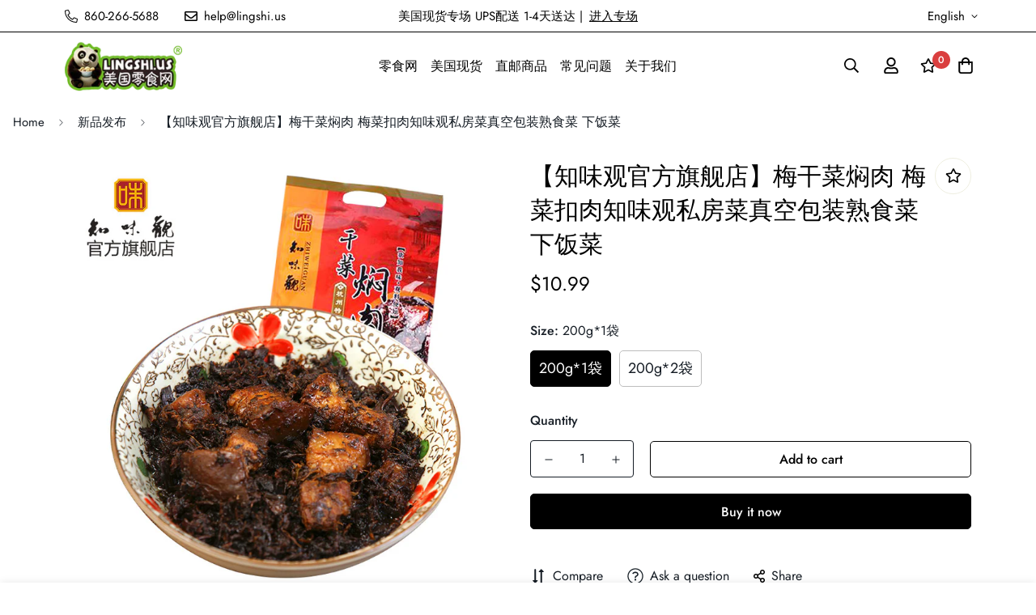

--- FILE ---
content_type: text/javascript
request_url: https://www.lingshi.us/cdn/shopifycloud/portable-wallets/latest/portable-wallets.en.js
body_size: 70123
content:
import.meta;var Co=Object.defineProperty,sr=(r,e)=>(e=Symbol[r])?e:Symbol.for("Symbol."+r),ln=r=>{throw TypeError(r)},So=(r,e,t)=>e in r?Co(r,e,{enumerable:!0,configurable:!0,writable:!0,value:t}):r[e]=t,d=(r,e,t)=>So(r,typeof e!="symbol"?e+"":e,t),cn=(r,e,t)=>e.has(r)||ln("Cannot "+t),S=(r,e,t)=>(cn(r,e,"read from private field"),t?t.call(r):e.get(r)),G=(r,e,t)=>e.has(r)?ln("Cannot add the same private member more than once"):e instanceof WeakSet?e.add(r):e.set(r,t),z=(r,e,t,n)=>(cn(r,e,"write to private field"),n?n.call(r,t):e.set(r,t),t),te=function(r,e){this[0]=r,this[1]=e},Be=(r,e,t)=>{var n=(i,s,l,c)=>{try{var u=t[i](s),h=(s=u.value)instanceof te,g=u.done;Promise.resolve(h?s[0]:s).then(m=>h?n(i==="return"?i:"next",s[1]?{done:m.done,value:m.value}:m,l,c):l({value:m,done:g})).catch(m=>n("throw",m,l,c))}catch(m){c(m)}},a=i=>o[i]=s=>new Promise((l,c)=>n(i,s,l,c)),o={};return t=t.apply(r,e),o[sr("asyncIterator")]=()=>o,a("next"),a("throw"),a("return"),o},re=(r,e,t)=>(e=r[sr("asyncIterator")])?e.call(r):(r=r[sr("iterator")](),e={},t=(n,a)=>(a=r[n])&&(e[n]=o=>new Promise((i,s,l)=>(o=a.call(r,o),l=o.done,Promise.resolve(o.value).then(c=>i({value:c,done:l}),s)))),t("next"),t("return"),e);function Po(){Array.prototype.flatMap||(Array.prototype.flatMap=function(r,e){const t=[];for(let n=0;n<this.length;n++){const a=r.call(e,this[n],n,this);if(Array.isArray(a))for(const o of a)t.push(o);else t.push(a)}return t})}Po();const Io=":host{display:flex;align-items:center;justify-content:center}";class vo extends HTMLElement{constructor(){super(...arguments),d(this,"size","18px"),d(this,"color","gray")}connectedCallback(){var e,t;this.attachShadow({mode:"open"}),this.size=(e=this.getAttribute("size"))!=null?e:this.size,this.color=(t=this.getAttribute("color"))!=null?t:this.color,this.render();const n=document.createElement("style");n.textContent=Io,this.shadowRoot.appendChild(n)}render(){const e=this.shadowRoot,t='\n      width="'.concat(this.size,'"\n      height="').concat(this.size,'"\n      xmlns="http://www.w3.org/2000/svg"\n      aria-hidden="true"\n    ');e.innerHTML="\n      <svg ".concat(t,' viewBox="0 0 20 20" fill="').concat(this.color,'">\n        <path d="M17.1 4.3l-1.4-1.4-5.7 5.7-5.7-5.7-1.4 1.4 5.7 5.7-5.7 5.7 1.4 1.4 5.7-5.7 5.7 5.7 1.4-1.4-5.7-5.7z"/>\n      </svg>\n    ')}}const To="#overlay{position:fixed;width:100%;height:100%;background:#0006;top:0;left:0;z-index:2147483647;animation:modalPop .3s ease-out}#modal{position:fixed;top:20%;left:50%;width:100%;max-width:383px;transform:translate(-50%,-100%);background:#fff;color:#000;border-radius:5px;animation:modalSlideInFromTop .3s forwards}@keyframes modalPop{0%{opacity:0}to{opacity:1}}@keyframes modalSlideInFromTop{0%{transform:translate(-50%,-100%)}to{transform:translate(-50%)}}@keyframes modalSlideInFromBottom{0%{transform:translate(-50%,100%)}to{transform:translate(-50%)}}@media only screen and (max-width: 640px){#modal{top:auto;bottom:0;animation:modalSlideInFromBottom .3s forwards}}#modal footer{padding:0 21px 21px}#modal header{display:flex;justify-content:space-between;padding:21px 21px 16px}#title{font-size:21px;font-weight:600;line-height:25.2px;margin:0;word-wrap:break-word;overflow-wrap:break-word}.capitalize:first-letter{display:inline-block;text-transform:capitalize}#content{text-align:left;padding:0 21px 16px;overflow:auto;max-height:50vh}#modal #content p{margin:0;font-size:14px;line-height:21px}#close-icon,#close-button{cursor:pointer}#close-icon{min-width:24px;background:transparent;padding:0;border:none}#close-button{width:100%;padding:16px 21px;color:#fff;background-color:#1773b0;border:none;border-radius:5px;font-size:14px;line-height:21px;font-family:inherit}#close-button:hover,#close-button:active{background:#136f99}#close-button:active,#close-button:focus{box-shadow:0 0 0 4px #1990c640}";function No(r){return na(r).map(e=>e instanceof Error?e:new aa("[".concat(typeof e,"] ").concat(Ro(e).slice(0,10240))))}function na(r,e=0){return e>=20?[r,"Truncated cause stack"]:r instanceof Error&&r.cause?[r,...na(r.cause,e+1)]:[r]}function Ro(r){var e;if(typeof r=="function")return"".concat(r.name||"anonymous");if(typeof r!="string")try{return(e=JSON.stringify(r))!=null?e:typeof r}catch(t){}return"".concat(r)}var aa=class extends Error{constructor(){super(...arguments),d(this,"name","BugsnagInvalidError")}},oa=/^\s*at .*(\S+:\d+|\(native\))/m,Do=/^(eval@)?(\[native code])?$/;function ko(r){return r.stack?r.stack.match(oa)?Oo(r):Lo(r):[]}function ia(r){if(r.indexOf(":")===-1)return[r];let e=/(.+?)(?::(\d+))?(?::(\d+))?$/.exec(r.replace(/[()]/g,""));return[e[1],e[2]?Number(e[2]):void 0,e[3]?Number(e[3]):void 0]}function Oo(r){return r.stack.split("\n").filter(e=>!!e.match(oa)).map(e=>{let t=e.replace(/^\s+/,"").replace(/^.*?\s+/,""),n=t.match(/ (\(.+\)$)/);t=n?t.replace(n[0],""):t;let a=ia(n?n[1]:t),o=n&&t||void 0,i=["eval","<anonymous>"].indexOf(a[0])>-1?void 0:a[0];return{method:o,file:i,lineNumber:a[1],columnNumber:a[2]}})}function Lo(r){return r.stack.split("\n").filter(e=>!e.match(Do)).map(e=>{if(e.indexOf("@")===-1&&e.indexOf(":")===-1)return{method:e};let t=/((.*".+"[^@]*)?[^@]*)(?:@)/,n=e.match(t),a=n&&n[1]?n[1]:void 0,o=ia(e.replace(t,""));return{method:a,file:o[0],lineNumber:o[1],columnNumber:o[2]}})}var lr="5",xo=class{constructor(r){d(this,"breadcrumbs",[]),d(this,"apiKey"),d(this,"plugins"),d(this,"appId"),d(this,"appType"),d(this,"appVersion"),d(this,"releaseStage"),d(this,"locale"),d(this,"userAgent"),d(this,"metadata"),d(this,"persistedMetadata"),d(this,"onError"),d(this,"onPostErrorListeners",[]),d(this,"endpoints"),d(this,"session");var e,t,n;this.apiKey=r.apiKey,this.appType=r.appType,this.appId=r.appId,this.appVersion=r.appVersion,this.releaseStage=r.releaseStage,this.locale=r.locale,this.userAgent=r.userAgent,this.metadata=r.metadata,this.onError=r.onError,this.persistedMetadata={},this.endpoints=(e=r.endpoints)!=null?e:{notify:"https://error-analytics-production.shopifysvc.com",sessions:"https://error-analytics-sessions-production.shopifysvc.com/observeonly"},this.plugins=(t=r.plugins)!=null?t:[],this.plugins.forEach(a=>a.load(this)),this.leaveBreadcrumb("Bugsnag started",void 0,"state"),((n=r.withSessionTracking)==null||n)&&(this.session={id:this.getRandomUUID(),startedAt:new Date().toISOString(),events:{handled:0,unhandled:0}},this.startSession())}addMetadata(r){for(let e of Object.keys(r))this.persistedMetadata[e]=r[e]}getSessionId(){var r;return(r=this.session)==null?void 0:r.id}leaveBreadcrumb(r,e,t="manual"){this.breadcrumbs.push({name:r,metaData:e,type:t,timestamp:new Date().toISOString()})}notify(r,{errorClass:e,severity:t,severityType:n,handled:a=!0,metadata:o,context:i,groupingHash:s}={}){var l,c;let u=No(r),h={...this.metadata,...this.persistedMetadata,...o},g=this.buildBugsnagEvent(u,{errorClass:e,severityType:n,handled:a,severity:t,metadata:h,context:i,groupingHash:s});if(((c=(l=this.onError)==null?void 0:l.call(this,g,r))==null||c)&&this.releaseStage!=="development"){this.updateAndAppendSessionInformation(g);let m=this.sendToBugsnag(g);return this.onPostErrorListeners.forEach(_=>_(g,r)),m}return Promise.resolve()}addOnPostError(r){this.onPostErrorListeners.push(r)}updateAndAppendSessionInformation(r){this.session&&(r.unhandled?this.session.events.unhandled++:this.session.events.handled++,r.session=this.session)}buildBugsnagEvent(r,{errorClass:e,severity:t="error",severityType:n="handledException",handled:a,metadata:o={},context:i,groupingHash:s}){let l=new Date().toISOString(),{breadcrumbs:c,appId:u,appType:h,appVersion:g,releaseStage:m,locale:_,userAgent:y}=this,E=r.map((A,L)=>({errorClass:L===0&&e!=null?e:A.name,stacktrace:sa(u,A),message:A.message,type:"browserjs"}));return{payloadVersion:lr,exceptions:E,severity:t,severityReason:{type:n},unhandled:!a,app:{id:u,type:h,version:g,releaseStage:m},device:{time:l,locale:_,userAgent:y},breadcrumbs:c,context:i,metaData:o,groupingHash:s}}async startSession(){var r,e;if(this.releaseStage==="development"){console.log("Skipping error logging session tracking in development mode");return}let{apiKey:t}=this,n={notifier:{name:"Bugsnag JavaScript",version:"7.22.2",url:"https://github.com/bugsnag/bugsnag-js"},app:{version:this.appVersion,releaseStage:this.releaseStage,type:this.appType},device:{id:this.appId,locale:this.locale,userAgent:this.userAgent},sessions:[this.session]};try{await fetch(this.endpoints.sessions,{method:"POST",headers:{"Content-Type":"application/json","Bugsnag-Api-Key":t,"Bugsnag-Payload-Version":lr,"Bugsnag-Sent-At":(e=(r=this.session)==null?void 0:r.startedAt)!=null?e:new Date().toISOString()},body:JSON.stringify(n,dn())})}catch(a){console.warn("[bugsnag-light] failed to start session"),console.warn(a)}}async sendToBugsnag(r){let{apiKey:e}=this,t={apiKey:e,notifier:{name:"Bugsnag JavaScript",version:"7.22.2",url:"https://github.com/bugsnag/bugsnag-js"},events:[r]};try{await fetch(this.endpoints.notify,{method:"POST",headers:{"Content-Type":"application/json","Bugsnag-Api-Key":e,"Bugsnag-Payload-Version":lr,"Bugsnag-Sent-At":r.device.time},body:JSON.stringify(t,dn())})}catch(n){console.warn("[bugsnag-light] failed to send an event"),console.warn(n)}}getRandomUUID(){try{return crypto.randomUUID()}catch(r){return"xxxxxxxx-xxxx-4xxx-yxxx-xxxxxxxxxxxx".replace(/[xy]/g,e=>{let t=Math.random()*16|0;return(e==="x"?t:t&3|8).toString(16)})}}};function sa(r,e){let t=ko(e).map(n=>{var a,o,i,s;let l=(a=n.file)==null?void 0:a.includes(r);return{method:(o=n.method)!=null?o:"",file:(i=n.file)!=null?i:"",lineNumber:(s=n.lineNumber)!=null?s:0,columnNumber:n.columnNumber,inProject:l}});if(e instanceof aa){let n=t.findIndex(a=>a.method.endsWith("notify"));n>-1&&(t=t.slice(n+1))}return t}function dn(){let r=new WeakSet;return function(e,t){if(typeof t=="object"&&t!==null){if(r.has(t))return"[Circular]";r.add(t)}return t}}var Mo=class Uh extends Error{constructor(e){super(e),d(this,"reason"),this.name="BreadcrumbsPluginFetchError",Object.setPrototypeOf(this,Uh.prototype)}};function Uo(r,{metadata:e}={}){let t=window.onerror;window.onerror=(n,a,o,i,s)=>{s&&r.notify(s,{severityType:"unhandledException",handled:!1,metadata:e}),typeof t=="function"&&t.apply(window.onerror,[n,a,o,i,s])}}function Bo(r,{metadata:e}={}){window.addEventListener("unhandledrejection",t=>{t.reason&&t.reason instanceof Error&&t.reason.stack&&!(t.reason instanceof Mo)&&r.notify(t.reason,{severityType:"unhandledPromiseRejection",handled:!1,metadata:e})})}function yt(r){try{const e=new RegExp("(^| )".concat(r,"=([^;]+)")).exec(document.cookie);if(e){const t=e[2];try{return decodeURIComponent(t)}catch(n){return t}}return null}catch(e){return null}}const Ar={BRANDED_BUTTON:"shopify-payment-button__button shopify-payment-button__button--branded",UNBRANDED_BUTTON:"shopify-payment-button__button shopify-payment-button__button--unbranded",MORE_PAYMENT_OPTION_BUTTON:"shopify-payment-button__more-options"},$o={DARK:"apple-pay--dark",LIGHT:"apple-pay--light"},Fo=44,zo="_shopify_y",ca=6,Ho="discount_code",Br="https://static-na.payments-amazon.com",$r="".concat(Br,"/checkout.js"),da="https://www.paypal.com",ua="https://pay.google.com",B={CURRENCY_CHANGE:"wallet_currency_change",CAPTCHA_REQUIRED:"wallet_captcha_required",NOT_ENOUGH_STOCK:"wallet_not_enough_stock",DYNAMIC_TAX:"wallet_dynamic_tax",PRICE_INCREASED:"wallet_price_increased",PAYMENT_METHOD_NOT_APPLICABLE:"wallet_payment_method_not_applicable",INVALID_PAYMENT_DEFERRED_PAYMENT_REQUIRED:"wallet_invalid_payment_deferred_payment_required",LOCALIZATION_EXTENSION_FIELD_ERROR:"wallet_localization_extension_field_error",ACCOUNT_INFO_MISMATCH:"wallet_account_info_mismatch",WALLET_PROCESSING_FAILED:"wallet_processing_failed",UNSUPPORTED_APPLE_PAY_PAYMENT_METHOD:"wallet_unsupported_apple_pay_payment_method",UNSUPPORTED_GOOGLE_PAY_PAYMENT_METHOD:"wallet_unsupported_google_pay_payment_method",PAYMENTS_COUNTRY_INVALID:"wallet_payments_country_invalid"},ha="VALIDATION_CUSTOM",pa="portable-wallets",xe={BUTTON:"accelerated-checkout-button",CONTAINER:"accelerated-checkout-button-container"},ma="unknown",ga={name:"buy_it_now",wallet_params:{}};function ya(r){try{return!r.toString().includes("[native code]")}catch(e){return!0}}const cr=new Map,Go={checkDuplicate({errorClass:r,message:e}){if(cr.has(r)){const t=cr.get(r);if(t.has(e))return!0;t.add(e)}else cr.set(r,new Set([e]));return!1},reset(){}};var _t;class ie extends Error{constructor(e,{groupingHash:t,...n}={}){super(e,n),G(this,_t),d(this,"autogenerateHash",!1),d(this,"useHashPrefix",!1),z(this,_t,t)}get groupingHash(){var e;const t=(e=S(this,_t))!=null?e:this.autogenerateHash?Vo(this.message):"";return(this.useHashPrefix?"".concat(this.name,"-").concat(t):t)||void 0}}_t=new WeakMap;function Vo(r){return r.toLowerCase().slice(0,100).replace(/[^a-z0-9\s]/g,"").trim().split(/\s+/).slice(0,5).join("-")}const St="DeveloperError";class ee extends Error{constructor({code:e,message:t},n){const a="An unexpected error happened likely because of customizations made to HTML/JavaScript on this site ".concat(t);super("[".concat(e,"]: ").concat(a),n),d(this,"name",St),d(this,"code"),this.code=e}}const fa="SilencedError";class Z extends Error{constructor(){super(...arguments),d(this,"name",fa)}}class jo extends Error{constructor(){super(...arguments),d(this,"name","MissingConfigError")}}class pe extends ie{constructor(){super(...arguments),d(this,"name","NoResponseError"),d(this,"useHashPrefix",!0),d(this,"autogenerateHash",!0)}}class Pt extends ie{constructor(e,{errorDetails:t}){const n=Pt.generateGraphQLGroupingHash(e,t);super(e,{groupingHash:n}),d(this,"errorDetails"),d(this,"useHashPrefix",!0),this.name="GraphQLResponseError",this.errorDetails=t}static generateGraphQLGroupingHash(e,t){const{operationName:n}=t,a=this.getErrorMessageCategoryFromMessage(e);return n?"".concat(n,"-").concat(a):a}static getErrorMessageCategoryFromMessage(e){const t=[[/Variable \$\w+ of type \w+!? was provided invalid value/i,"graphql-input-validation"],[/Cannot read propert(?:y|ies)(?: .+)? of (?:null|undefined)/i,"null-property-access"],[/(?:null|undefined) is not an object/i,"null-not-object"]];for(const[o,i]of t){const s=e.match(o);if(s){const l=s[1];return l?"".concat(i,"-").concat(l):i}}let n=e;const a=[/^GraphQL response error for \w+:\s*(with status \d+\s*=>\s*|=>\s*)?/i,/^GraphQL\s+Client:\s*/i,/^GraphQL\s+response\s+error\s+for\s+\w+:\s*with\s+status\s+\d+\s*=>\s*/i,/An error occurred while fetching from the API. Review 'graphQLErrors' for details./i];for(const o of a)n=n.replace(o,"");return n=n.slice(0,100),n.toLowerCase().replace(/[^a-z0-9\s]/g,"").trim().split(/\s+/).slice(0,5).join("-")||"unknown-error"}}const ba="IgnoredGraphQLResponseError";class je extends Pt{constructor(e,{reason:t,errorDetails:n}){super(e,{errorDetails:n}),d(this,"reason"),this.name=ba,this.reason=t}}class wa extends ie{constructor(e){const t="[".concat(e,"] completion returned null result");super(t,{groupingHash:"".concat(e,"-expected-completion-null-result")})}}function O(r,e){if(!{}.hasOwnProperty.call(r,e))throw new TypeError("attempted to use private field on non-instance");return r}var qo=0;function Ae(r){return"__private_"+qo+++"_"+r}function Zt(r){return Object.entries(r).map(([e,t])=>({key:e,value:{stringValue:String(t)}}))}function Wo(r){return Object.entries(r).map(([e,t])=>({key:e,value:_a(t)}))}function _a(r){if(Array.isArray(r))return{arrayValue:{values:r.map(e=>_a(e))}};switch(typeof r){case"boolean":return{boolValue:!!r};case"number":return{doubleValue:Number(r)};case"string":default:return{stringValue:String(r)}}}const Fr=1,Yo=Ko(5,2,12);function Ko(r,e,t){const n=[0];for(let a=0;a<t;a++){const o=Math.floor(r*e**a);n.push(o)}return n}var Pe=Ae("exporter"),X=Ae("attributes"),W=Ae("metrics"),Ie=Ae("logs");class Qo{constructor({exporter:e,attributes:t}){Object.defineProperty(this,Pe,{writable:!0,value:void 0}),Object.defineProperty(this,X,{writable:!0,value:void 0}),Object.defineProperty(this,W,{writable:!0,value:[]}),Object.defineProperty(this,Ie,{writable:!0,value:[]}),O(this,Pe)[Pe]=e,O(this,X)[X]=t!=null?t:{}}addAttributes(e){O(this,X)[X]={...O(this,X)[X],...e}}histogram({name:e,value:t,unit:n,bounds:a,attributes:o,scale:i}){const s=Date.now()*1e6;a?O(this,W)[W].push({name:e,type:"histogram",value:t,unit:n,timeUnixNano:s,attributes:o,bounds:a}):O(this,W)[W].push({name:e,type:"exponential_histogram",value:t,unit:n,timeUnixNano:s,attributes:o,scale:i})}counter({name:e,value:t,unit:n,attributes:a}){const o=Date.now()*1e6;O(this,W)[W].push({name:e,type:"counter",value:t,unit:n,timeUnixNano:o,attributes:a})}gauge({name:e,value:t,unit:n,attributes:a}){const o=Date.now()*1e6;O(this,W)[W].push({name:e,type:"gauge",value:t,unit:n,timeUnixNano:o,attributes:a})}log({body:e,attributes:t}){const n=Date.now()*1e6;O(this,Ie)[Ie].push({timeUnixNano:n,body:e,attributes:t})}async exportMetrics(){const e={};O(this,W)[W].forEach(n=>{switch(n.attributes={...O(this,X)[X],...n.attributes},n.type){case"histogram":Xo(e,n);break;case"exponential_histogram":Jo(e,n);break;case"counter":Zo(e,n);break;case"gauge":ei(e,n);break}});const t=Object.values(e);t.length!==0&&(O(this,W)[W]=[],await O(this,Pe)[Pe].exportMetrics(t))}async exportLogs(){const e=O(this,Ie)[Ie].map(t=>{const n={timeUnixNano:t.timeUnixNano,observedTimeUnixNano:t.timeUnixNano,attributes:Wo({...O(this,X)[X],...t.attributes})};return t.body&&(n.body={stringValue:t.body}),n});e.length!==0&&(O(this,Ie)[Ie]=[],await O(this,Pe)[Pe].exportLogs(e))}}function Xo(r,e){var t;const{name:n,value:a,unit:o,timeUnixNano:i,attributes:s}=e,l=(t=e.bounds)!==null&&t!==void 0?t:Yo,c=new Array(l.length+1).fill(0);r[n]||(r[n]={name:n,unit:o||"1",histogram:{aggregationTemporality:Fr,dataPoints:[]}});for(let u=0;u<c.length;u++){const h=l[u];if(h===void 0)c[u]=1;else if(a<=h){c[u]=1;break}}r[n].histogram.dataPoints.push({startTimeUnixNano:i,timeUnixNano:i,count:1,sum:a,min:a,max:a,bucketCounts:c,explicitBounds:l,attributes:Zt(s!=null?s:{})})}function Jo(r,e){const{name:t,value:n,unit:a,timeUnixNano:o,attributes:i,scale:s}=e;r[t]||(r[t]={name:t,unit:a||"1",exponentialHistogram:{aggregationTemporality:Fr,dataPoints:[]}});const l=n<=0?0:n,c=s||3,u=2**c/Math.log(2),h=Math.ceil(Math.log(n)*u)-1,g=n<=0?1:0,m={offset:0,bucketCounts:[]},_={offset:n>0?h:0,bucketCounts:n>0?[1]:[]};r[t].exponentialHistogram.dataPoints.push({attributes:Zt(i!=null?i:{}),startTimeUnixNano:o,timeUnixNano:o,count:1,sum:l,scale:c,zeroCount:g,positive:_,negative:m,min:l,max:l,zeroThreshold:0})}function Zo(r,e){const{name:t,value:n,unit:a,timeUnixNano:o,attributes:i}=e;r[t]||(r[t]={name:t,unit:a||"1",sum:{aggregationTemporality:Fr,isMonotonic:!0,dataPoints:[]}}),r[t].sum.dataPoints.push({startTimeUnixNano:o,timeUnixNano:o,asDouble:n,attributes:Zt(i!=null?i:{})})}function ei(r,e){const{name:t,value:n,unit:a,timeUnixNano:o,attributes:i}=e;r[t]||(r[t]={name:t,unit:a||"1",gauge:{dataPoints:[]}}),r[t].gauge.dataPoints.push({startTimeUnixNano:o,timeUnixNano:o,asDouble:n,attributes:Zt(i!=null?i:{})})}var nt=Ae("url"),ve=Ae("serviceName"),at=Ae("logger"),ot=Ae("fetchFn");class ti{constructor(e,t,n){Object.defineProperty(this,nt,{writable:!0,value:void 0}),Object.defineProperty(this,ve,{writable:!0,value:void 0}),Object.defineProperty(this,at,{writable:!0,value:void 0}),Object.defineProperty(this,ot,{writable:!0,value:void 0}),O(this,nt)[nt]=e.replace(/\/v1\/(logs|metrics|traces)\/?$/,""),O(this,ve)[ve]=t,O(this,at)[at]=n==null?void 0:n.logger,O(this,ot)[ot]=n==null?void 0:n.fetchFn}async exportMetrics(e){const t={resourceMetrics:[{resource:{attributes:[{key:"service.name",value:{stringValue:O(this,ve)[ve]}}]},scopeMetrics:[{scope:{name:"open-telemetry-mini-client",version:"1.1.0",attributes:[]},metrics:e}]}]};await this.exportTo(t,"/v1/metrics")}async exportLogs(e){const t={resourceLogs:[{resource:{attributes:[{key:"service.name",value:{stringValue:O(this,ve)[ve]}}]},scopeLogs:[{scope:{name:"open-telemetry-mini-client",version:"1.1.0",attributes:[]},logRecords:e}]}]};await this.exportTo(t,"/v1/logs")}async exportTo(e,t){var n;const a=await this.exporterFetch()("".concat(O(this,nt)[nt]).concat(t),{method:"POST",keepalive:!0,headers:{"Content-Type":"application/json"},body:JSON.stringify(e)});if((n=O(this,at)[at])===null||n===void 0||n.log({status:a.status}),!a.ok){if(a.status===400){const o=await a.text();throw new ut("Invalid OpenTelemetry Data: ".concat(o))}if(a.status===429||a.status===503){const o=await a.text(),i=a.headers.get("Retry-After"),s=i?{seconds:Number(i)}:void 0;throw new ut("Server did not accept data",{errorData:o,retryAfter:s,body:e})}throw new ut("Server responded with ".concat(a.status))}}exporterFetch(){return O(this,ot)[ot]||fetch}}class ut extends Error{constructor(e,t){super(e),this.metadata=void 0,this.name="OpenTelemetryClientError",this.metadata=t}}const ri="https://otlp-http-production.shopifysvc.com",ni="portable_wallets";var We;class ai{constructor(e){G(this,We),z(this,We,e)}async exportMetrics(e){var t;try{await S(this,We).exportMetrics(e)}catch(n){if(n instanceof ut){const a=(t=n.metadata)==null?void 0:t.retryAfter;if(a){await new Promise(o=>{setTimeout(()=>{this.exportMetrics(e),o()},a.seconds*1e3)});return}}console.error("Suppressed error while exporting metrics:",n,n instanceof Error?n.cause:void 0)}}async exportLogs(e){var t;try{await S(this,We).exportLogs(e)}catch(n){if(n instanceof ut){const a=(t=n.metadata)==null?void 0:t.retryAfter;if(a){await new Promise(o=>{setTimeout(()=>{this.exportLogs(e),o()},a.seconds*1e3)});return}}console.error("Suppressed error while exporting logs:",n,n instanceof Error?n.cause:void 0)}}}We=new WeakMap;const oi=new ti(ri,ni),ii=new ai(oi),P=new Qo({exporter:ii}),si="TelemetryExportError",Aa="LimitedCartQueryError";class li extends Error{constructor(){super(...arguments),d(this,"name",Aa)}}const Ea=["OpenTelemetryClientError",fa,si,ba,St],ci=["Load failed","Failed to fetch","when attempting to fetch resource","GraphQL mutation failed with status 404","Component closed",'"isTrusted":true',...Ea],un=new Map([["TypeError","Illegal constructor"],[Aa,"Limited cart query returned no response"],["AbortError","Fetch is aborted"],["SyntaxError","The string did not match the expected pattern."]]),di=["chrome-lighthouse","meta-externalads","crawler","spider","scraper","facebookexternalhit","bot"];function ui(r){const e=r.exceptions[0];return hi()?"silenced-user-agent":pi(r)?"empty-stack-trace":mi(e)?"spin":gi()?"monkey-patch":bi(r)?"external-error":_i(r)?"developer-error":wi(e.message)?"discarded-message":Ai(r)?"discarded-error-class":Ei(e)?"discarded-class-message":Ci(r)?"unactionable-invalid-error":yi(r)||null}function hi(){const r=navigator.userAgent.toLowerCase();return di.some(e=>r.includes(e))}function pi(r){return r.exceptions[0].stacktrace.length===0}function mi(r){return r.stacktrace.some(e=>{var t;return(t=e.file)==null?void 0:t.includes("spin.dev")})}function gi(){return[HTMLElement,Event,document.createElement].some(ya)}function yi(r){const e=r.exceptions.map(t=>t.stacktrace.filter(n=>!fi(n)));return e.some(t=>{var n;return!((n=t[0])!=null&&n.inProject)})?"external-trigger":e.some(t=>t.filter(n=>n.inProject).every(n=>[da,Br,ua].some(a=>n.file.startsWith(a))))?"wallet-sdk-stack-trace":null}function fi(r){return r.file.includes("native code")||r.file.includes("/cdn/wpm/")}function bi(r){return!r.exceptions[0].stacktrace.some(e=>e.inProject)}function wi(r){return ci.some(e=>r==null?void 0:r.includes(e))}function _i(r){const e=r.exceptions.some(t=>t.errorClass===St);return e&&console.error(r.exceptions[0]),e}function Ai(r){return r.exceptions.some(e=>Ea.includes(e.errorClass))}function Ei(r){const e=r.errorClass,t=r.message;return un.has(e)&&(t==null?void 0:t.includes(un.get(e)))}function Ci(r){return r.exceptions[0].errorClass==="BugsnagInvalidError"&&r.unhandled}var T=(r=>(r.ButtonRender="portable_wallets_button_render",r.Decelerated="portable_wallets_decelerated",r.DeliveryWrongNumberOfLines="portable_wallets_delivery_wrong_number_of_lines",r.InitCompleted="portable_wallets_init_completed",r.InstrumentLoadEligibility="portable_wallets_instrument_load_eligibility",r.InstrumentLoadTime="portable_wallets_instrument_load_time",r.InstrumentLoadTimeFromPageLoad="portable_wallets_instrument_load_time_from_page_load",r.MonorailProduceError="portable_wallets_monorail_produce_error",r.SheetClicked="portable_wallets_sheet_clicked",r.SheetCancelled="portable_wallets_sheet_cancelled",r.SheetFailed="portable_wallets_sheet_failed",r.UpdateFailed="portable_wallets_update_failed",r.PayPalTokenCreationError="portable_wallets_paypal_token_creation_error",r.AuthorizationAttempt="portable_wallets_authorization_attempt",r.AuthorizationComplete="portable_wallets_authorization_complete",r.CartTokenMissing="portable_wallets_cart_token_missing",r.RemovePersonalDataResult="portable_wallets_cart_remove_personal_data_result",r.GooglePayNotEligibleWebview="portable_wallets_google_pay_not_eligible_webview",r.WalletConfigDeveloperError="portable_wallets_wallet_config_developer_error",r.LegacyCartCookie="portable_wallets_legacy_cart_cookie",r.StyleBackwardsCompatibility="portable_wallets_style_backwards_compatibility",r.StyleBackwardsCompatibilityExecutionTime="portable_wallets_style_backwards_compatibility_execution_time",r.StyleBackwardsCompatibilityRules="portable_wallets_style_backwards_compatibility_rules",r.AmazonPayLoadRetries="portable_wallets_amazon_pay_sdk_load_retries",r.DynamicTaxFailed="portable_wallets_dynamic_tax_failed",r.SheetLoaded="portable_wallets_sheet_loaded",r.ErrorTriggered="portable_wallets_error_triggered",r.GooglePayNullCartOnAuthorize="portable_wallets_google_pay_null_cart_on_authorize",r.UnrecoverableCartError="portable_wallets_unrecoverable_cart_error",r.ShopPayPersonalizedIframeLoadTime="portable_wallets_shop_pay_personalized_iframe_load_time",r.ShopPayPersonalizedIframeLoadTimeFromPageLoad="portable_wallets_shop_pay_personalized_iframe_load_time_from_page_load",r.PaymentCompletedAfterAbort="portable_wallets_payment_completed_after_abort",r.WalletSessionAbortError="portable_wallets_wallet_session_abort_error",r.CartPaymentUpdateRetryResult="portable_wallets_cart_payment_update_retry_result",r.ProductFormError="portable_wallets_product_form_error",r))(T||{}),Re=(r=>(r.InstrumentSdkLoaded="portable_wallets_instrument_sdk_loaded",r.InstrumentSdkFailed="portable_wallets_instrument_sdk_failed",r.InstrumentSdkEligible="portable_wallets_instrument_sdk_eligible",r.InstrumentSdkNotEligible="portable_wallets_instrument_sdk_not_eligible",r))(Re||{}),f=(r=>(r.BuyItNow="BuyItNow",r.MoreOptions="MoreOptions",r.ApplePay="ApplePay",r.PayPal="PayPal",r.Venmo="Venmo",r.GooglePay="GooglePay",r.ShopPay="ShopPay",r.MetaPay="FacebookPay",r.BuyWithPrime="BuyWithPrime",r.AmazonPay="AmazonPay",r.Unknown="Unknown",r))(f||{}),x=(r=>(r.InvalidQuantity="InvalidQuantity",r.VariantRequiresSellingPlan="VariantRequiresSellingPlan",r.SellingPlanNotApplicable="SellingPlanNotApplicable",r.MerchandiseIdInvalid="MerchandiseIdInvalid",r.IgnoredResponseError="IgnoredGraphQLResponseError",r.NoResponse="NoResponse",r.InvalidInput="InvalidInput",r.MerchandiseNotApplicable="MerchandiseNotApplicable",r.ProductFormError="ProductFormError",r))(x||{}),v=(r=>(r.CartPage="cart_page",r.CartAjax="cart_ajax",r.ProductPage="product",r.Checkout="checkout",r.Unknown="unknown",r))(v||{}),lt=(r=>(r.CartChange="/cart/change",r.CartUpdate="/cart/update",r.CartAdd="/cart/add",r.CartClear="/cart/clear",r))(lt||{}),Oe=(r=>(r.OneTimePurchase="ONE_TIME_PURCHASE",r.Subscription="SUBSCRIPTION",r))(Oe||{});let er=Si();function Si(){return{shop_id:ma,debug:!1,pageType:v.Unknown,cartPrepare:!1}}function Pi(r){Object.assign(er,r)}function zr(){const{debug:r,...e}=er;return e}function Ii(){return er.debug}function Hr(){return er.pageType}function vi(r,e){const t=r.exceptions[0];if(!t||!t.message||Go.checkDuplicate(t))return!1;const n=Ri(e);Ti(r,n);let a=null;try{a=ui(r)}catch(i){const s=i;console.error(s);const l={errorClass:"UnfilterableError",message:"Could not properly filter error with message: ".concat(s.message),stacktrace:sa(pa,s)};r.exceptions.unshift(l)}Oi(a);const o=a==null;return(o||Ii())&&Li({errorClass:t.errorClass,message:t.message,stacktrace:JSON.stringify(t.stacktrace),filterResult:a,metadata:JSON.stringify(r.metaData)}),o}function Ti(r,e){var t,n,a,o,i;const s=(a=(n=(t=window.ShopifyAnalytics)==null?void 0:t.lib)==null?void 0:n.trekkie)==null?void 0:a.defaultAttributes;r.context=window.location.pathname,r.request||(r.request={}),r.request.url=window.location.href,r.device.orientation=(i=(o=window.screen)==null?void 0:o.orientation)==null?void 0:i.type,Di(r),ki(r),r.groupingHash=Ni(e);const{shop_id:l,...c}=zr();r.metaData={...r.metaData,shop:{shopId:l,...c,...r.metaData.shop},custom:{...r.metaData.custom,customFetch:ya(fetch)},error_source:{shop_id:l},monorail:s},e[0]instanceof Pt&&(r.metaData.graphql={...e[0].errorDetails},e[0]instanceof je&&(r.metaData.graphql.reason=e[0].reason))}function Ni(r){for(const e of r)if("groupingHash"in e&&e.groupingHash)return e.groupingHash.toString()}function Ri(r){const e=[];let t=r;for(;t instanceof Error&&e.length<20;){e.push(t);const n="cause"in t?t.cause:null;if(!n)break;t=n}return e}function Di(r){for(const e of r.exceptions)for(const t of e.stacktrace)[da,Br,ua].some(n=>t.file.startsWith(n))&&(t.inProject=!0)}function ki(r){var e;for(const t of r.exceptions)for(const n of t.stacktrace)(e=n.file)!=null&&e.includes("portable-wallets")&&(n.file=n.file.split("#")[0].split("?")[0])}function Oi(r){P.counter({name:T.ErrorTriggered,value:1,attributes:{filterResult:r||"valid-error"}})}function Li(r){const e=zr();P.log({body:"Bugsnag Error",attributes:{...e,shop_id:e.shop_id,shopId:e.shop_id,...r}})}var ra;const xi={apiKey:"e6b446c1ebe782e2b2fc7eb8ef0dc791",appId:pa,appVersion:"0.1.22",releaseStage:"production",locale:"en",userAgent:navigator.userAgent,metadata:{user:{id:(ra=yt(zo))!=null?ra:"unknown"},app:{release:"b53bd02e5534b6ac2f19a22f37c0fd6893f121af"}},onError:vi},b=new xo(xi);b.addOnPostError(r=>{b.leaveBreadcrumb("Bugsnag Error Notified",{errorClass:r.exceptions[0].errorClass,message:r.exceptions[0].message},"error")});const Mi={en:{express_checkout:"Express checkout",instruments_copy:{checkout:{buy_now:"Buy it now"}},error_dialogs:{checkout:{title:"Transaction failed",generic_error:"Checkout is currently unavailable due to technical problems. Please try again in a few minutes.",button_text:"Close"},product:{out_of_stock:"This item is no longer available."},wallet:{title:"%{wallet} unavailable",generic_error:"There was an issue with %{wallet}. Try again or use a different payment method.",eligibility_error:"Items that were eligible for %{wallet} are no longer in your cart."}},more_payment_options:"More payment options",action:{view:"View %{content}"},subscriptions:{cancellation_policy:"Cancellation policy",policy_not_found:"The subscription policy could not be found. Refresh the page or contact us for more information."},managed_markets:{terms_and_conditions:"Merchant of Record Terms and Conditions",privacy_policy:"Merchant of Record Privacy Policy",policy_not_found:"The policy could not be found. Refresh the page or contact us for more information"},shipping_methods:{connect_shipping_methods:"%{methodOne} and %{methodTwo}",choose_delivery_strategy:"Choose a delivery method"},delivery_promises:{connect_delivery_promises:"%{promiseOne} and %{promiseTwo}"},order_summary:{total:"Total",subtotal:"Subtotal",duties:"Duties",taxes:"Estimated taxes",shipping:"Shipping",shipping_one_time_purchase:"Shipping (One-time purchase)",shipping_subscription:"Shipping (Subscription)",discount:"Discount",subscriptions:{recurring_total_tooltip_line:"Does not include shipping, tax, duties, or any applicable discounts",recurring_totals:"%{fixedPrice} every %{interval}",recurring_totals_with_policies:{one:"First payment %{fixedPrice}, then %{recurringPrice} every %{interval}",other:"First %{count} payments %{fixedPrice} each, then %{recurringPrice} every %{interval}"},recurring_total_intervals:{day:{one:"day",other:"%{count} days"},month:{one:"month",other:"%{count} months"},week:{one:"week",other:"%{count} weeks"},year:{one:"year",other:"%{count} years"}}}},brand:{amazon_pay:"Amazon Pay",apple_pay:"Apple Pay",buy_with_prime:"Buy with Prime",paypal:"PayPal",google_pay:"Google Pay",shop_pay:"Shop Pay"},buy_with_button_content:"Buy with %{wallet}",shop_promise_delivery:{same_day:"Same-day delivery",next_day:"Next-day delivery",two_day:"2-day delivery"},errors:{address_unserviceable:"%{shopName} does not currently deliver to this address. Use a different address to complete your purchase.",missing:{email:"Enter an email address",first_name:"Enter a first name",last_name:"Enter a last name",address1:"Enter an address",address2:"Enter an apartment, suite, etc.",city:"Enter a city",zone:"Select a state / province",country:"Select a country",phone:"Enter a phone number",postal_code:"Enter a ZIP / postal code",shipping_option:"Select a shipping method",emirate:"Enter an emirate"},invalid:{email:"Enter a valid email",first_name:"Enter a valid first name",last_name:"Enter a valid last name",address1:"Enter a valid address",address2:"Enter a valid apartment, suite, etc.",city:"Enter a valid city",zone:"Select a valid state / province",country:"Select a country / region",phone:"Enter a valid phone number",postal_code:"Enter a valid zip / postal code",billing_address:"Invalid billing address",shipping_address:"Invalid shipping address",payment_method:"Invalid payment method",discount:"Invalid discount",emirate:"Enter a valid emirate"},emojis:{first_name:"First name cannot contain emojis",last_name:"Last name cannot contain emojis",city:"City cannot contain emojis",address1:"Address line cannot contain emojis",address2:"Second address line cannot contain emojis",postal_code:"Postal code/zip cannot contain emojis",phone:"Phone number cannot contain emojis"},too_long:{address1:"Address line is too long",address2:"Second address line is too long",first_name:"First name is too long",last_name:"Last name is too long",city:"City is too long"},url:{first_name:"First name cannot contain a URL",last_name:"Last name cannot contain a URL"},html_tags:{first_name:"First name cannot contain HTML tags",last_name:"Last name cannot contain HTML tags",city:"City cannot contain HTML tags",address1:"Address line cannot contain HTML tags",address2:"Second address line cannot contain HTML tags"},currency:{mismatch:"Your cart and currency has been updated based on your shipping country."}}}};let dr;class hn extends Error{constructor(e,t){const n="i18n: Missing or invalid translation '".concat(e,"' in '").concat(t,"'");super(n)}}class Ui extends Error{constructor(e,t,n){const a="i18n: Missing translation template key '".concat(e,"' for '").concat(t,"' in '").concat(n,"'");super(a)}}class Bi extends Error{constructor(e,t,n){const a="i18n: Invalid pluralization for '".concat(e,"':'").concat(t,"' in '").concat(n,"'");super(a)}}function tr(){return dr==null&&(dr=$i(Mi)),dr}function $i(r){const e=(o,i)=>typeof o!="string"&&i.count!=="undefined",t=(o,i)=>{let s=i===1?"one":"other";return i===0&&typeof o!="string"&&o.zero!=="undefined"&&(s="zero"),s},n=(o,i={})=>{const s=o.match(/%\{.+?\}/g);return s?s.reduce((l,c)=>{const u=c.replace(/%\{(.*)\}/,"$1");return i[u]?l.replace(c,i[u]):(b.notify(new Ui(u,o,a)),l)},o):o},a=Fi();return{locale:a,translate(o,i={}){var s;const l=o.split(".");let c=r[a];try{for(const u of l)switch(typeof c){case"object":c=c[u];break;case"string":case"undefined":throw new hn(o,a)}if(e(c,i)){if(typeof c=="string")throw new Bi(o,c,a);c=c[t(c,i.count)]}if(typeof c!="string")throw new hn(o,a);return n(c,i)}catch(u){return b.notify(u),(s=i.defaultValue)!=null?s:o}}}}function Fi(){return"en"}function pn(r){const e=document.querySelectorAll("shopify-accelerated-checkout .shopify-payment-button__skeleton, shopify-accelerated-checkout-cart .wallet-cart-button__skeleton"),t=document.getElementById("shopify-buyer-consent");for(let n=0;n<e.length;n++)e[n].remove();t&&t.remove()}function Ca(r){!(r instanceof ErrorEvent)||!(typeof r.message=="string"&&r.message.includes("import.meta"))||!(typeof r.filename=="string"&&r.filename.includes("portable-wallets"))||(window.removeEventListener("error",Ca),window.Shopify.PaymentButton.failedToLoad=r,document.readyState==="loading"?document.addEventListener("DOMContentLoaded",window.Shopify.PaymentButton.init):window.Shopify.PaymentButton.init())}window.addEventListener("error",Ca);const ct=[];function ue(r,e,t){if(window.customElements==null)return b.leaveBreadcrumb("customElements is null on window"),pn(),!1;try{const n=e;return window.customElements.get(r)||(window.customElements.define(r,n),t!=null&&t.isChildCustomElement&&ct.push(r)),!0}catch(n){return b.notify(n),pn(),!1}}function Lt(){const r=new URLSearchParams(window.location.search);return function(e){return!!r.get(e)}}function zi(){var r,e,t,n;const a=(r=window.Shopify)==null?void 0:r.CartType;if(a===v.CartAjax)return v.CartAjax;if(a===v.CartPage)return v.CartPage;const o=(n=(t=(e=window.ShopifyAnalytics)==null?void 0:e.meta)==null?void 0:t.page)==null?void 0:n.pageType;if(o)switch(o.toLowerCase()){case"product":return v.ProductPage;case"cart":return v.CartPage}const i=document.querySelector("#shop-js-analytics");if(i)try{const s=JSON.parse(i.textContent||"{}");if(s.pageType)switch(s.pageType.toLowerCase()){case"product":return v.ProductPage;case"cart":return v.CartPage}}catch(s){console.error("Error parsing JSON script tag:",s)}return v.Unknown}function De(r){return Number(r).toFixed(2)}function Sa(r){return Er(r==null?void 0:r.id)}function Er(r){if(r!=null&&r.includes("gid://shopify/Cart/"))return r.replace("gid://shopify/Cart/","").split("?")[0]}function me(){let r;return[new Promise(e=>r=e),r]}function Pa(){return!!document.querySelector('[data-source-attribution="shopify.shop-promise-pdp"]')}function ae(){return new Date().getTime()}function Gr(r){return r.find(e=>e.code===ha&&!!e.message)}function mn(){const r=window.navigator.userAgent,e=r.includes("iPhone OS 26_0"),t=r.includes("Version/26.0"),n=r.includes("iPhone OS");return e||t&&n}function Hi(){var r;return(r=window.scheduler)!=null&&r.yield?window.scheduler.yield():new Promise(e=>{var t;(t=window.scheduler)!=null&&t.postTask?window.scheduler.postTask(e):setTimeout(e,0)})}class Gi extends HTMLElement{constructor(){super(...arguments),d(this,"originalStyle",{position:"",overflow:"",top:""}),d(this,"scrollPosition",0),d(this,"formerFocus",null)}connectedCallback(){this.attachShadow({mode:"open"}),this.formerFocus=document.activeElement;const e=tr();this.render(e);const t=this.shadowRoot,n=t.getElementById("modal");t.querySelectorAll("button").forEach(i=>i.addEventListener("click",this.closeModal.bind(this)));const a=t.getElementById("overlay");a==null||a.addEventListener("click",i=>this.handleOutsideClick(i,n)),document.addEventListener("keydown",this.handleEscapeKey.bind(this));const o=document.createElement("style");o.textContent=To,t.appendChild(o),this.applyScrollLock(),this.trapFocus(n,t),ue("svg-icon",vo)}trapFocus(e,t){if(!e)return;const n=e.querySelectorAll("a[href], button"),a=Array.from(n),o=a[0],i=a[a.length-1];e.addEventListener("keydown",s=>{s.key==="Tab"&&!s.shiftKey&&t.activeElement===i&&(s.preventDefault(),o.focus()),s.key==="Tab"&&s.shiftKey&&t.activeElement===o&&(s.preventDefault(),i.focus())}),o.focus()}handleOutsideClick(e,t){t&&(t.contains(e.target)||this.closeModal())}handleEscapeKey(e){e.key==="Escape"&&this.closeModal()}closeModal(){var e;this.removeScrollLock(),this.remove(),this.formerFocus&&"focus"in(this==null?void 0:this.formerFocus)&&typeof this.formerFocus.focus=="function"&&((e=this.formerFocus)==null||e.focus())}applyScrollLock(){this.originalStyle={position:document.body.style.position,overflow:document.body.style.overflow,top:document.body.style.top},document.body.style.overflow="hidden",mn()&&(this.scrollPosition=window.scrollY,document.body.style.position="fixed",document.body.style.top="-".concat(this.scrollPosition,"px"))}removeScrollLock(){var e,t,n,a,o,i;document.body.style.overflow=(t=(e=this.originalStyle)==null?void 0:e.overflow)!=null?t:"",mn()&&(document.body.style.position=(a=(n=this.originalStyle)==null?void 0:n.position)!=null?a:"",document.body.style.top=(i=(o=this.originalStyle)==null?void 0:o.top)!=null?i:"",window.scrollTo({top:this.scrollPosition,behavior:"instant"}))}render(e){const t=this.getAttribute("title"),n=this.getAttribute("has-close-button"),a=e.translate("error_dialogs.checkout.button_text"),o='\n      <footer>\n        <button type="button" id="close-button" tabindex="0">'.concat(a,"</button>\n      </footer>\n    ");this.shadowRoot.innerHTML='\n      <div id="overlay">\n        <div id="modal" role="dialog" aria-modal="true" aria-labelledby="title">\n          <header>\n            <h2 id="title">\n              <span class="capitalize">'.concat(t,'</span>\n            </h2>\n            <button type="button" id="close-icon" aria-label=').concat(a,' tabindex="0">\n              <svg-icon color="gray"></svg-icon>\n            </button>\n          </header>\n          <div id="content">\n            <p><slot></slot></p>\n          </div>\n          ').concat(n?o:"","\n        </div>\n      </div>\n    ")}}const Vi="@keyframes topLevelModalLoadingSkeleton{50%{opacity:1}75%{opacity:.5}to{opacity:1}}top-level-modal .text-skeleton{display:inline-block;width:100%;height:14px;margin-bottom:7px;animation:topLevelModalLoadingSkeleton 4s ease infinite;animation-delay:-.168s;text-decoration:none!important;background-color:#dedede}top-level-modal .text-skeleton:last-of-type{width:50%}";function rr({type:r="button",label:e=void 0}={}){const t=document.createElement("button");return t.type=r,e&&t.setAttribute("aria-label",e),t}function It(r,e){for(const[t,n]of Object.entries(e))r.setAttribute(t,n)}function ht(r,e){for(const[t,n]of Object.entries(e))r.style.setProperty(t,n)}function Ia(){return"\n    <style>".concat(Vi,'</style>\n    <span class="text-skeleton">&nbsp;</span>\n    <span class="text-skeleton">&nbsp;</span>\n    <span class="text-skeleton">&nbsp;</span>\n    <span class="text-skeleton">&nbsp;</span>\n    <span class="text-skeleton">&nbsp;</span>\n  ')}function ji(){const r=document.querySelector("top-level-modal");r&&"closeModal"in r&&typeof r.closeModal=="function"&&r.closeModal()}function va(r){ji();const e=document.createElement("top-level-modal");return It(e,{"data-testid":"top-level-modal",title:r}),e}function qi(r,e){r.innerHTML='<div style="text-align: center;">'.concat(e,"</div>")}function vt(r,e){const t=document.createElement("top-level-modal");t.textContent=e,It(t,{"data-testid":"top-level-modal","has-close-button":"true",title:r}),document.body.appendChild(t)}function Vr(r,e,t){const n=va(r);e instanceof Promise?(n.innerHTML=Ia(),e.then(a=>{a&&a!==""?n.innerHTML=a:n.innerHTML=t!=null?t:""}).catch(()=>{n.innerHTML=t!=null?t:""})):n.innerHTML=e,document.body.appendChild(n)}function oe(r,e){vt(e.translate("error_dialogs.wallet.title",{wallet:r}),e.translate("error_dialogs.wallet.generic_error",{wallet:r}))}function Je(r){vt(r.translate("error_dialogs.checkout.title"),r.translate("error_dialogs.checkout.generic_error"))}function Me(r,e){vt(r.translate("error_dialogs.checkout.title"),e)}function Ue(r,e){switch(e){case x.InvalidQuantity:case x.VariantRequiresSellingPlan:case x.SellingPlanNotApplicable:case x.MerchandiseIdInvalid:case x.IgnoredResponseError:case x.NoResponse:case x.ProductFormError:Je(r);break}}function we(r){vt(r.translate("error_dialogs.checkout.title"),r.translate("error_dialogs.product.out_of_stock"))}ue("top-level-modal",Gi);class Tt extends HTMLElement{get buyerCountry(){return this.getAttribute("buyer-country")}get recommendedInstrument(){return this.getAttribute("recommended-instrument")}get buyerCurrency(){const e=this.getAttribute("buyer-currency");if(e==null)throw new Error("WalletElement buyer-currency is null");return e}get accessToken(){return this.getAttribute("access-token")}get disabled(){return this.hasAttribute("disabled")}set disabled(e){e?this.setAttribute("disabled",""):this.removeAttribute("disabled")}get hasSellingPlan(){const e=this.getAttribute("has-selling-plan");return e==="true"||e===""}set hasSellingPlan(e){e?this.setAttribute("has-selling-plan",""):this.removeAttribute("has-selling-plan")}get isShippingRequired(){const e=this.getAttribute("requires-shipping");return e==="true"||e===""}set isShippingRequired(e){e?this.setAttribute("requires-shipping",""):this.removeAttribute("requires-shipping")}get pciEnabled(){return this.hasAttribute("pci-enabled")}}const Wi="#more-payment-options-link{cursor:pointer}";function Yi(r,e,t){return(e=Qi(e))in r?Object.defineProperty(r,e,{value:t,enumerable:!0,configurable:!0,writable:!0}):r[e]=t,r}function gn(r,e){var t=Object.keys(r);if(Object.getOwnPropertySymbols){var n=Object.getOwnPropertySymbols(r);e&&(n=n.filter(function(a){return Object.getOwnPropertyDescriptor(r,a).enumerable})),t.push.apply(t,n)}return t}function yn(r){for(var e=1;e<arguments.length;e++){var t=arguments[e]!=null?arguments[e]:{};e%2?gn(Object(t),!0).forEach(function(n){Yi(r,n,t[n])}):Object.getOwnPropertyDescriptors?Object.defineProperties(r,Object.getOwnPropertyDescriptors(t)):gn(Object(t)).forEach(function(n){Object.defineProperty(r,n,Object.getOwnPropertyDescriptor(t,n))})}return r}function Ki(r,e){if(typeof r!="object"||!r)return r;var t=r[Symbol.toPrimitive];if(t!==void 0){var n=t.call(r,e);if(typeof n!="object")return n;throw new TypeError("@@toPrimitive must return a primitive value.")}return(e==="string"?String:Number)(r)}function Qi(r){var e=Ki(r,"string");return typeof e=="symbol"?e:e+""}const Xi="https://monorail-edge.shopifysvc.com",Ji="/v1/produce";function Zi(){if(typeof crypto<"u"&&crypto&&typeof crypto.randomUUID=="function")return crypto.randomUUID();const r=new Array(36);for(let e=0;e<36;e++)r[e]=Math.floor(Math.random()*16);return r[14]=4,r[19]=r[19]&=-5,r[19]=r[19]|=8,r[8]=r[13]=r[18]=r[23]="-",r.map(e=>e.toString(16)).join("")}function es(r,e=!0){return r&&Object.keys(r).length&&e?Object.keys(r).map(t=>({[ts(t)]:r[t]})).reduce((t,n)=>yn(yn({},t),n)):r}function ts(r){return r.split(/(?=[A-Z])/).join("_").toLowerCase()}function rs(r){const e={"Content-Type":"application/json; charset=utf-8","X-Monorail-Edge-Event-Created-At-Ms":(r&&r.eventCreatedAtMs||Date.now()).toString(),"X-Monorail-Edge-Event-Sent-At-Ms":Date.now().toString(),"X-Monorail-Edge-Client-Message-Id":(r&&r.clientMessageId||Zi()).toString()};return r&&r.userAgent&&(e["User-Agent"]=r.userAgent),r&&r.remoteIp&&(e["X-Forwarded-For"]=r.remoteIp),r&&r.deviceInstallId&&(e["X-Monorail-Edge-Device-Install-Id"]=r.deviceInstallId),r&&r.client&&(e["X-Monorail-Edge-Client"]=r.client),r&&r.clientOs&&(e["X-Monorail-Edge-Client-OS"]=r.clientOs),e}async function ns({endpoint:r,event:e,keepalive:t}){var n,a,o,i,s;const l=e.metadata?{clientMessageId:(n=e.metadata)===null||n===void 0?void 0:n.clientMessageId,eventCreatedAtMs:(a=e.metadata)===null||a===void 0?void 0:a.eventCreatedAtMs,consent:(o=e.metadata)===null||o===void 0?void 0:o.consent,consent_provider:(i=e.metadata)===null||i===void 0?void 0:i.consent_provider,consent_version:(s=e.metadata)===null||s===void 0?void 0:s.consent_version}:void 0;return fetch(r!=null?r:Xi+Ji,{method:"post",headers:rs(e.metadata),body:JSON.stringify({schema_id:e.schemaId,payload:e.payload,metadata:l&&es(l,!0)}),keepalive:t})}const as="2.1",os="3",ur={NO_VALUE:"",ACCEPTED:"1",DECLINED:"0"},K={PREFERENCES:"p",ANALYTICS:"a",MARKETING:"m",SALE_OF_DATA:"t"},he={MARKETING:"m",ANALYTICS:"a",PREFERENCES:"p",SALE_OF_DATA:"s"};function Cr(r){try{return decodeURIComponent(r)}catch(e){return""}}const is=()=>typeof __CtaTestEnv__>"u"?!1:__CtaTestEnv__==="true",ss="_tracking_consent";function ls(){try{return document.cookie}catch(r){return!1}}function Ta(r,e=!1){const t=ls()?document.cookie.split("; "):[];for(let n=0;n<t.length;n++){const[a,o]=t[n].split("=");if(r===Cr(a))return Cr(o)}if(e&&r==="_tracking_consent"&&!window.localStorage.getItem("tracking_consent_fetched"))return is()?void 0:(console.debug("_tracking_consent missing"),cs(),window.localStorage.setItem("tracking_consent_fetched","true"),Ta(r,!1))}function cs(r="/"){const e=new XMLHttpRequest;e.open("HEAD",r,!1),e.withCredentials=!0,e.send()}function ds(){return Ta(ss)}const us="_cmp";function hs(){try{var r;const[e]=(r=performance)===null||r===void 0?void 0:r.getEntriesByType("navigation"),t=e==null?void 0:e.serverTiming.find(a=>a.name===us);let n=t==null?void 0:t.description;if(!n)return;try{n=decodeURIComponent(n)}catch(a){}return n}catch(e){return}}const ps="_cs";function ms(){return new URLSearchParams(window.location.search).get(ps)||void 0}function gs(){var r,e;const t=(r=window.Shopify)===null||r===void 0||(e=r.customerPrivacy)===null||e===void 0?void 0:e.cachedConsent;return t?Cr(t):void 0}function ys(){const r=gs()||ms()||ds()||hs();if(r!==void 0)return fs(r)}function fs(r){if(r.slice(0,1)=="%")try{r=decodeURIComponent(r)}catch(t){}const e=r.slice(0,1);if(e=="{")return bs(r);if(e=="3")return ws(r)}function bs(r){var e;let t;try{t=JSON.parse(r)}catch(n){return}if(t.v===as&&(e=t.con)!==null&&e!==void 0&&e.CMP)return t}function ws(r){const e=r.slice(1).split("_"),[t,n,a,o,i]=e;let s;try{s=e[5]?JSON.parse(e.slice(5).join("_")):void 0}catch(h){}let l;if(i){const h=i.replace(/\*/g,"/").replace(/-/g,"+"),g=Array.from(atob(h)).map(m=>m.charCodeAt(0).toString(16).padStart(2,"0")).join("");l=[8,13,18,23].reduce((m,_)=>m.slice(0,_)+"-"+m.slice(_),g)}function c(h){const g=t.split(".")[0];return g.includes(h.toLowerCase())?ur.DECLINED:g.includes(h.toUpperCase())?ur.ACCEPTED:ur.NO_VALUE}function u(h){return t.includes(h.replace("t","s").toUpperCase())}return{v:os,con:{CMP:{[he.ANALYTICS]:c(he.ANALYTICS),[he.PREFERENCES]:c(he.PREFERENCES),[he.MARKETING]:c(he.MARKETING),[he.SALE_OF_DATA]:c(he.SALE_OF_DATA)}},region:n||"",cus:s,purposes:{[K.ANALYTICS]:u(K.ANALYTICS),[K.PREFERENCES]:u(K.PREFERENCES),[K.MARKETING]:u(K.MARKETING),[K.SALE_OF_DATA]:u(K.SALE_OF_DATA)},sale_of_data_region:o=="t",display_banner:a=="t",consent_id:l}}function nr(r){const e=ys();if(!e||!e.purposes)return!0;const t=e.purposes[r];return typeof t=="boolean"?t:!0}function _s(){return nr(K.PREFERENCES)}function As(){return nr(K.ANALYTICS)}function Es(){return nr(K.MARKETING)}function Cs(){return nr(K.SALE_OF_DATA)}function Ss(){return As()}function Ps(){return _s()}function Is(){return Es()}function vs(){return Cs()}function Ts(){return Is()}function Ns(){return Ss()}function Rs(){return Ps()}function Ds(){return vs()}function ks(){const r=[];return Ns()&&r.push("analytics"),Ts()&&r.push("marketing"),Ds()&&r.push("sale_of_data"),Rs()&&r.push("preferences"),r}function Os(r,e){switch(e){case"v1":{const t=ks();return{...r,metadata:{...r==null?void 0:r.metadata,consent:t,consent_provider:"consent-tracking-api",consent_version:e}}}default:throw new jr(e)}}class jr extends Error{constructor(e){super("Version ".concat(e," is not supported by the consent-tracking-api provider")),this.name="MonorailConsentTrackingApiProviderVersionError",Object.setPrototypeOf(this,jr.prototype)}}const Ls=["Chrome-Lighthouse","Googlebot"];function xs(){const r=navigator.userAgent;return Ls.some(e=>r.includes(e))}async function Ms(r){if(xs())return;const e=Os(r,"v1");let t;try{t=await ns({event:e})}catch(n){}if(!(t!=null&&t.ok))try{P.counter({name:T.MonorailProduceError,value:1,attributes:{schemaId:e.schemaId}})}catch(n){}}const hr="shopify_wallet_checkout_track/6.3";async function V(r){var e,t,n,a,o,i,s;const l=await Us();if(!l)return;const c={schemaId:hr,payload:{app_name:"storefront",page_type:zi(),checkout_one:!0,event:r.event,event_subtype:r.eventSubtype,checkout_token:r.checkoutToken,instrument_id:r.instrumentId,ttl:r.ttl,error_reason:r.errorReason,uniq_token:(e=l==null?void 0:l.uniqToken)!=null?e:"",visit_token:(t=l==null?void 0:l.visitToken)!=null?t:"",micro_session_id:(n=l==null?void 0:l.microSessionId)!=null?n:"",micro_session_count:(a=l==null?void 0:l.microSessionCount)!=null?a:0,shop_id:(o=l==null?void 0:l.shopId)!=null?o:0,theme_id:l==null?void 0:l.themeId,theme_city_hash:(i=l==null?void 0:l.themeCityHash)!=null?i:"",content_language:(s=l==null?void 0:l.contentLanguage)!=null?s:"",referer:l==null?void 0:l.referer}};b.leaveBreadcrumb("monorail event produced to ".concat(hr),{schemaId:hr,payload:r});try{await Ms(c)}catch(u){b.notify(new Bs("Failed to send monorail event: ".concat(u),{cause:u}),{metadata:{request:{monorail:{payload:JSON.stringify(c)}}}})}}async function Us(){var r,e,t,n,a;return(e=(r=window==null?void 0:window.ShopifyAnalytics)==null?void 0:r.lib)!=null&&e.trekkie||await new Promise(o=>{const i=setInterval(()=>{var l,c;(c=(l=window==null?void 0:window.ShopifyAnalytics)==null?void 0:l.lib)!=null&&c.trekkie&&(clearInterval(i),o())},100),s=setTimeout(()=>{clearInterval(i),clearTimeout(s),o()},7e3)}),(a=(n=(t=window.ShopifyAnalytics)==null?void 0:t.lib)==null?void 0:n.trekkie)==null?void 0:a.defaultAttributes}class Bs extends Error{constructor(){super(...arguments),d(this,"name","MonorailError")}}var H=(r=>(r.CartInitCalled="portable_wallets_cart_init_called",r.ClickSheetCancelled="portable_wallets_instrument_click_sheet_cancelled",r.ClickSheetFailed="portable_wallets_instrument_click_sheet_failure",r.ClickSheetSuccess="portable_wallets_instrument_click_sheet_success",r.SheetFailed="portable_wallets_instrument_sheet_failed",r.AuthorizationAttempt="portable_wallets_authorization_attempt",r.AuthorizationComplete="portable_wallets_authorization_complete",r.InitCalled="portable_wallets_init_called",r.InitFailed="portable_wallets_init_failed",r.InitSuccess="portable_wallets_init_success",r.UpdateFailed="portable_wallets_instrument_update_failed",r.InstrumentLoaded="portable_wallets_instrument_loaded",r.InstrumentLoadFailed="portable_wallets_instrument_load_failed",r.FirstVisible="portable_wallets_first_visible",r.FirstVisibleNotAvailable="portable_wallets_first_visible_not_available",r.SheetLoaded="portable_wallets_sheet_loaded",r.ShopPayButtonInView="portable_wallets_shop_pay_button_in_view",r))(H||{});const fn={[v.Checkout]:"bwp_checkout_widget_click",[v.CartAjax]:"bwp_cart_widget_click",[v.CartPage]:"bwp_cart_widget_click",[v.ProductPage]:"bwp_widget_click",[v.Unknown]:"bwp_widget_click"};function $s({apiClientId:r,skus:e,pageType:t}){var n;if(!((n=window.Shopify)!=null&&n.analytics))return;const a=t&&fn[t]||"bwp_widget_click";a===fn[v.Checkout]&&window.Shopify.analytics.publish("shopify:app:pixels:load:".concat(r),{},{sendTo:"PIXEL-LOADER"}),e&&window.Shopify.analytics.publish(a,{skus:e},{sendTo:r})}const ke="d6d12da0",Fs="ce346acf",bn=new Set;let wn=!1;const de={register:r=>{wn||(wn=!0,r.forEach(e=>bn.add(e)))},enabled:r=>bn.has(r),reset:()=>{}};function k(r){return{pageType:Hr(),cartPrepare:de.enabled(ke),...r}}function zs(){const r=Hr()===v.CartPage?H.CartInitCalled:H.InitCalled;V({event:r})}function Hs(r){var e,t;const n=r?"Failed":"Success",a=r&&ll(r)?"[".concat(r.name,"]: ").concat(r.code):void 0,o=H["Init".concat(n)];V({event:o,eventSubtype:a}),P.counter({name:T.InitCompleted,value:1,attributes:k({result:n.toLowerCase(),eventType:a,recoveredFailure:!!((t=(e=window.Shopify)==null?void 0:e.PaymentButton)!=null&&t.failedToLoad)})})}function Gs({instrumentOrComponentName:r,result:e,measurement:t}){V({event:e==="success"?H.InstrumentLoaded:H.InstrumentLoadFailed,instrumentId:r,ttl:t}),t!=null&&(P.histogram({name:T.InstrumentLoadTime,value:t,attributes:k({instrument:r,result:e}),unit:"ms"}),P.histogram({name:T.InstrumentLoadTimeFromPageLoad,value:window.performance.now(),attributes:k({instrument:r,result:e}),unit:"ms"}))}function Vs({instrument:r,measurement:e,result:t}){const n=t==="success"?Re.InstrumentSdkLoaded:Re.InstrumentSdkFailed;V({event:n,instrumentId:r,ttl:e,errorReason:t==="success"?void 0:t}),e!=null&&P.histogram({name:Re.InstrumentSdkLoaded,value:e,attributes:k({instrument:r,result:t}),unit:"ms"})}function js({instrument:r,result:e,reason:t}){const n=e==="success"?Re.InstrumentSdkEligible:Re.InstrumentSdkNotEligible;V({event:n,instrumentId:r}),P.counter({name:Re.InstrumentSdkEligible,value:1,attributes:k({instrument:r,reason:t,result:e})})}function qs({instrument:r,result:e,reason:t}){P.counter({name:T.InstrumentLoadEligibility,value:1,attributes:k({instrument:r,result:e,reason:t})})}function Ws(r){P.counter({name:T.ButtonRender,value:1,attributes:k({result:"success",instrument:r})})}function Ys(r){P.counter({name:T.ButtonRender,value:1,attributes:k({result:"failed",instrument:r})})}function Ks({instrument:r,result:e,webPixelMetaData:t,reason:n}){V({event:e==="success"?H.ClickSheetSuccess:H.ClickSheetFailed,instrumentId:r}),P.counter({name:T.SheetClicked,value:1,attributes:k({instrument:r,result:e,...n&&{reason:n}})}),r===f.BuyWithPrime&&t&&$s(t)}function Qs({instrument:r,request:e,error:t}){V({event:"".concat(H.UpdateFailed,"-").concat(e),instrumentId:r}),t&&p.log({body:"Update failed with error",attributes:{instrument:r,request:e,error:String(t)}}),P.counter({name:T.UpdateFailed,value:1,attributes:k({instrument:r,request:e})})}function Xs({errorCode:r}){P.counter({name:T.PayPalTokenCreationError,value:1,attributes:k({errorCode:r})})}function Js(r){V({event:H.ClickSheetCancelled,instrumentId:r}),P.counter({name:T.SheetCancelled,value:1,attributes:k({instrument:r})})}function Zs(r,e){V({event:H.SheetFailed,instrumentId:r,errorReason:e==null?void 0:e.message}),P.counter({name:T.SheetFailed,value:1,attributes:k({instrument:r})})}function el(r){V({event:H.AuthorizationAttempt,instrumentId:r}),P.counter({name:T.AuthorizationAttempt,value:1,attributes:k({instrument:r})})}function tl({instrument:r,measurement:e,result:t}){V({event:H.AuthorizationComplete,eventSubtype:t,ttl:e,instrumentId:r}),e!=null&&P.histogram({name:T.AuthorizationComplete,value:e,attributes:k({instrument:r,result:t}),unit:"ms"})}function rl({instrument:r,reason:e}){P.counter({name:T.Decelerated,value:1,attributes:k({instrument:r,reason:e})}),p.log({body:"Checkout decelerate",attributes:{instrument:r,reason:e}}),p.flushTelemetry()}function nl({reason:r}){P.counter({name:T.CartTokenMissing,value:1,attributes:{reason:r}})}function al({success:r}){P.counter({name:T.RemovePersonalDataResult,value:1,attributes:k({success:r})})}function ol(){P.counter({name:T.WalletConfigDeveloperError,value:1})}function il(){P.counter({name:T.LegacyCartCookie,value:1})}function sl(){window.setInterval(()=>{Na()},1e3)}function ll(r){return(r==null?void 0:r.name)===St}function Na(){P.exportMetrics(),P.exportLogs()}function cl(r){const{body:e,attributes:t}=r,n=zr();P.log({body:e,attributes:{...n,shopId:n.shop_id,...t}})}function dl({usedBackwardsCompatibility:r}){P.counter({name:T.StyleBackwardsCompatibility,value:1,attributes:{usedBackwardsCompatibility:r}})}function ul({measurement:r,pageType:e,stylesWritten:t}){P.histogram({name:T.StyleBackwardsCompatibilityExecutionTime,value:r,attributes:k({pageType:e,stylesWritten:t}),unit:"ms"})}function hl({rule:r,count:e,pageType:t}){P.counter({name:T.StyleBackwardsCompatibilityRules,value:e,attributes:k({rule:r,pageType:t})})}function pl({retries:r}){P.counter({name:T.AmazonPayLoadRetries,value:1,attributes:{retries:r}})}function ml({instrument:r}){P.counter({name:T.DynamicTaxFailed,value:1,attributes:k({instrument:r})}),p.log({body:"Dynamic tax failed",attributes:{instrument:r}})}function gl({instrument:r,measurement:e}){P.histogram({name:T.SheetLoaded,value:e,attributes:k({instrument:r}),unit:"ms"})}function yl({instrument:r,errorName:e}){P.counter({name:T.UnrecoverableCartError,value:1,attributes:k({instrument:r,errorName:e})}),p.log({body:"Unrecoverable error detected",attributes:{instrument:r,errorName:e}})}function fl({instrument:r,error:e}){P.counter({name:T.PaymentCompletedAfterAbort,value:1,attributes:k({instrument:r,error:e})})}function bl(){P.counter({name:T.GooglePayNullCartOnAuthorize,value:1,attributes:k({instrument:f.GooglePay})})}function wl({instrument:r,errorName:e,methodName:t}){P.counter({name:T.WalletSessionAbortError,value:1,attributes:k({instrument:r,errorName:e,methodName:t})}),p.log({body:"Wallet session abort error: ".concat(e),attributes:{instrument:r,methodName:t}})}function _l({instrument:r,retryCount:e,retryDuration:t,success:n,totalAmountChange:a,...o}){P.histogram({name:T.CartPaymentUpdateRetryResult,value:t,attributes:k({instrument:r,retryCount:e,success:n,totalAmountChange:a}),unit:"ms"}),p.log({body:"Cart payment update retry completed",attributes:{instrument:r,retryCount:e,retryDuration:t,success:n,totalAmountChange:a,...o}})}function Al({reason:r}){P.counter({name:T.ProductFormError,value:1,attributes:k({reason:r})})}function El({instrument:r}){p.log({body:"Cart payment update timed out",attributes:{instrument:r}})}function Cl({instrument:r}){p.log({body:"DELIVERY_WRONG_NUMBER_OF_LINES error detected and filtered out",attributes:{instrument:r}}),P.counter({name:T.DeliveryWrongNumberOfLines,value:1,attributes:k({instrument:r})})}const p={initStarted:I(zs),initCompleted:I(Hs),instrumentLoaded:I(Gs),instrumentLoadEligibility:I(qs),instrumentSDKLoaded:I(Vs),instrumentSDKEligible:I(js),renderSucceeded:I(Ws),renderFailed:I(Ys),sheetClicked:I(Ks),sheetCancelled:I(Js),sheetFailed:I(Zs),updateFailed:I(Qs),authorizationAttempt:I(el),authorizationComplete:I(tl),startExporter:I(sl),decelerated:I(rl),cartTokenMissing:I(nl),removePersonalDataResult:I(al),walletConfigDeveloperError:I(ol),legacyCartCookie:I(il),flushTelemetry:I(Na),styleBackwardsCompatibility:I(dl),styleBackwardsCompatibilityExecutionTime:I(ul),styleBackwardsCompatibilityRules:I(hl),amazonPaySDKLoadRetries:I(pl),dynamicTaxFailed:I(ml),sheetLoaded:I(gl),unrecoverableCartError:I(yl),paymentCompletedAfterAbort:I(fl),googlePayNullCartOnAuthorize:I(bl),log:I(cl,{logErrors:!1}),paypalTokenCreationError:I(Xs),walletSessionAbortError:I(wl),cartPaymentUpdateRetryResult:I(_l),productFormError:I(Al),updateCartPaymentTimeout:I(El),deliveryWrongNumberOfLines:I(Cl)};function I(r,{logErrors:e=!0}={}){return(...t)=>{try{r(...t)}catch(n){e&&p.log({body:"Error calling telemetry function",attributes:{error:"".concat(n)}})}}}function Sl(r){const e=t=>{t.persisted&&(r(),window.removeEventListener("pageshow",e))};window.addEventListener("pageshow",e)}function Ra({type:r,form:e}){if(!e)return[];const t=document.querySelectorAll('[name^="'.concat(r,'"][form^="').concat(CSS.escape(e.getAttribute("id")||""),'"]')),n=e.querySelectorAll('[name^="'.concat(r,'"]')),a=Array.from(t).concat(Array.from(n)),o={};return a.forEach(i=>{const s=Pl(i),l=Il(i);s&&typeof l<"u"&&l.trim()!==""&&(o[s]=l)}),Object.entries(o!=null?o:{}).map(([i,s])=>({key:i,value:s}))}function ar({page:r,element:e}){const t=r==="product"?'[data-shopify="payment-button"]':'[data-shopify="dynamic-checkout-cart"]',n=_n(e,t)||document.querySelector(t);return _n(n,"form")}const it=Element.prototype;function _n(r,e){if(it.matches=it.matches||it.webkitMatchesSelector||it.msMatchesSelector||it.mozMatchesSelector,!r||r.matches(e))return r;let t=r;for(;t&&t!==document.body;)if(t=t.parentElement,t&&t.matches(e))return t;return null}function Pl(r){const e=r.getAttribute("name");if(e===null)return null;const t=e.indexOf("["),n=e.lastIndexOf("]");return t===-1||n===-1?null:e.substring(t+1,n)}function Il(r){if(!(["radio","checkbox"].includes(r.type)&&!r.checked))try{return r.value===""||typeof r.value>"u"?void 0:r.value}catch(e){return}}function qr(r){const e=ar({page:"product",element:r});return Da(e)}function Da(r){var e;const t=r==null?void 0:r.elements;if(!t)return b.leaveBreadcrumb("[ProductForm] No form elements found"),p.productFormError({reason:"missing_form_elements"}),p.log({body:"Product form error: missing form elements",attributes:{}}),null;const n=xt(t,"id");if(!n||isNaN(Number(n))||Number(n)<=0)return b.leaveBreadcrumb("[ProductForm] Invalid variant ID found",{variantId:n}),p.productFormError({reason:"invalid_variant_id"}),p.log({body:"Product form error: invalid variant ID",attributes:{variantId:n!=null?n:"null"}}),null;const a=Number((e=xt(t,"quantity"))!=null?e:"1"),o="gid://shopify/ProductVariant/".concat(n),i=Tl(t),s=Ra({type:"properties",form:r});return{variantId:n,quantity:a,merchandiseId:o,sellingPlanId:i,lineItemProperties:s}}function vl(r){const e=r==null?void 0:r.elements;return e?!!xt(e,"selling_plan"):!1}function xt(r,e){var t,n;let a=r.namedItem(e);if(a instanceof HTMLSelectElement)try{return(t=a.value)!=null?t:null}catch(o){return null}if(a&&"length"in a&&(a=a.item(0)),a instanceof HTMLInputElement||a instanceof HTMLSelectElement)try{return(n=a.value)!=null?n:null}catch(o){return null}return null}function Tl(r){const e=xt(r,"selling_plan");if(!(!e||e==="undefined"))return"gid://shopify/SellingPlan/".concat(e)}class Nl{constructor(e,t,n){this.element=e,this.apiClient=t,this.instrumentName=n}async getInitialCart(e){const t=qr(this.element);if(!t)throw new ka("[".concat(this.instrumentName,"] unable to find product form"),{groupingHash:"unable-to-find-product-form"});const n=yt(Ho),{data:a,errors:o,abortReason:i,decelerationReason:s}=await this.apiClient.createCart({...t,discountCodes:n?[n]:[],instrumentName:e});return{cart:a,errors:o,abortReason:i,decelerationReason:s}}}class ka extends ie{constructor(){super(...arguments),d(this,"name","ProductFormError"),d(this,"useHashPrefix",!0)}}const Rl={firstName:"firstName",lastName:"lastName",address1:"address1",address2:"address2",city:"city",province:"province",postalCode:"zip",phoneNumber:"phone",companyName:"company",country:"country"},Sr=["firstName","lastName","address1","address2","city","province","postalCode","phoneNumber","companyName","country"];function Ot(r,e){return"".concat(r,".").concat(Rl[e])}function $e(r,e){const t={};for(const n of Sr)t[n]=[{code:e,field:Ot(r,n)}];return t}function Oa(r){return{required:$e(r,"ADDRESS_FIELD_IS_REQUIRED"),invalid:{...$e(r,"ADDRESS_FIELD_DOES_NOT_MATCH_EXPECTED_PATTERN"),postalCode:[{code:"ADDRESS_FIELD_DOES_NOT_MATCH_EXPECTED_PATTERN",field:Ot(r,"postalCode")},{code:"INVALID_ZIP_CODE_FOR_COUNTRY",field:Ot(r,"postalCode")},{code:"INVALID_ZIP_CODE_FOR_PROVINCE",field:Ot(r,"postalCode")}]},emojis:$e(r,"ADDRESS_FIELD_CONTAINS_EMOJIS"),tooLong:$e(r,"ADDRESS_FIELD_IS_TOO_LONG"),htmlTags:$e(r,"ADDRESS_FIELD_CONTAINS_HTML_TAGS"),containsUrl:$e(r,"ADDRESS_FIELD_CONTAINS_URL")}}const Dl={firstName:"DELIVERY_FIRST_NAME_REQUIRED",lastName:"DELIVERY_LAST_NAME_REQUIRED",address1:"DELIVERY_ADDRESS1_REQUIRED",address2:"DELIVERY_ADDRESS2_REQUIRED",city:"DELIVERY_CITY_REQUIRED",province:"DELIVERY_ZONE_REQUIRED_FOR_COUNTRY",postalCode:"DELIVERY_POSTAL_CODE_REQUIRED",phoneNumber:"DELIVERY_PHONE_NUMBER_REQUIRED",companyName:"DELIVERY_COMPANY_REQUIRED",country:"DELIVERY_COUNTRY_REQUIRED"},kl={firstName:"DELIVERY_FIRST_NAME_INVALID",lastName:"DELIVERY_LAST_NAME_INVALID",address1:"DELIVERY_ADDRESS1_INVALID",address2:"DELIVERY_ADDRESS2_INVALID",city:"DELIVERY_CITY_INVALID",province:"DELIVERY_ZONE_NOT_FOUND",postalCode:"DELIVERY_POSTAL_CODE_INVALID",phoneNumber:"DELIVERY_PHONE_NUMBER_INVALID",companyName:"DELIVERY_COMPANY_INVALID",country:"DELIVERY_COUNTRY_INVALID"};function Ol(){const r=Oa("deliveryAddress");for(const e of Sr)r.required[e]=[{code:Dl[e]},...r.required[e]];for(const e of Sr){const t=kl[e];t&&(r.invalid[e]=[{code:t},...r.invalid[e]])}return r.invalid.country=[...r.invalid.country,{code:"Variable $buyerIdentity of type CartBuyerIdentityInput! was provided invalid value for countryCode"},{code:"INVALID",field:"deliveryAddress.country"}],r.invalid.postalCode=[...r.invalid.postalCode,{code:"DELIVERY_INVALID_POSTAL_CODE_FOR_COUNTRY"},{code:"DELIVERY_INVALID_POSTAL_CODE_FOR_ZONE"}],r.invalid.phoneNumber=[...r.invalid.phoneNumber,{code:"INVALID",field:"buyerIdentity.phone"}],r}const w=Ol();function Ll(){const r=Oa("billingAddress");return{...r,invalid:{...r.invalid,generic:[{code:"INVALID_PAYMENT",field:"billingAddress"},{code:"ADDRESS_FIELD_IS_REQUIRED",field:"billingAddress"},{code:"UNSPECIFIED_ADDRESS_ERROR",field:"billingAddress"}]}}}const C=Ll(),ft={invalid:[{code:"INVALID",field:"buyerIdentity.email"}],required:[{code:"BUYER_IDENTITY_EMAIL_REQUIRED"}]},La=[{code:"INVALID_DELIVERY_OPTION"},{code:"INVALID_DELIVERY_GROUP"},{code:"DELIVERY_DETAIL_CHANGED"},{code:"DELIVERY_NO_DELIVERY_AVAILABLE"},{code:"NO_DELIVERY_GROUP_SELECTED"}],Wr=[{code:"INVALID_PAYMENT",field:"amount"},{code:"INVALID_PAYMENT",field:"payment.amount"},{code:"INVALID_PAYMENT",field:"payment"}],Yr=[{code:"TAXES_DELIVERY_GROUP_ID_NOT_FOUND"},{code:"INVALID_TAX_LINES"},{code:"TAXES_LINE_ID_NOT_FOUND"},{code:"TAXES_MUST_BE_DEFINED"},{code:"PAYMENTS_UNACCEPTABLE_PAYMENT_AMOUNT"}],Kr=[{code:"MERCHANDISE_OUT_OF_STOCK"},{code:"MERCHANDISE_PRODUCT_NOT_PUBLISHED"}],xa=[{code:"MERCHANDISE_NOT_APPLICABLE"},{code:"MERCHANDISE_NOT_ENOUGH_STOCK_AVAILABLE"},{code:"DELIVERY_NO_DELIVERY_AVAILABLE_FOR_MERCHANDISE_LINE"},{code:"INVALID",field:"quantity"}],xl=[{code:"PAYMENTS_METHOD_REQUIRED"},{code:"PAYMENTS_METHOD_UNAVAILABLE"}],Pr={code:"VALIDATION_CUSTOM"},Ml=[Pr,...xl,...Kr],Ul=[...w.required.firstName,...w.required.lastName,...w.required.address1,...w.required.address2,...w.required.phoneNumber,...w.required.companyName,...ft.required],Mt={code:"CAPTCHA_COMPLETION_REQUIRED"},Ut={code:"LOCALIZATION_EXTENSION_FIELD_ERROR"},An={code:"BUYER_IDENTITY_CONTACT_INFO_DOES_NOT_MATCH_CUSTOMER_PROFILE"},Bt={code:"Variable $language of type LanguageCode was provided invalid value"},$t={code:"Variable $country of type CountryCode was provided invalid value"},Ft={code:"Variable $cartId of type ID! was provided invalid value"},Bl={code:"PAYMENTS_METHOD_REQUIRED"},$l={code:"DISCOUNT_NOT_APPLICABLE"},En={code:"PAYMENTS_COUNTRY_INVALID"},Cn={code:"INVALID_PAYMENT_EMPTY_CART"},zt={code:"PAYMENT_METHOD_NOT_SUPPORTED"},Ht={code:"REDIRECT_TO_CHECKOUT_REQUIRED"},Fl={code:"INVALID",field:"quantity"},zl={code:"VARIANT_REQUIRES_SELLING_PLAN"},Hl={code:"SELLING_PLAN_NOT_APPLICABLE"},Gl={code:"INVALID",field:"merchandiseId"},Vl={code:"NO_RESPONSE"},jl={code:"INVALID",field:"input"},ql={code:"MERCHANDISE_NOT_APPLICABLE"},Wl={code:"NO_DELIVERY_GROUP_SELECTED"},Sn={code:"ERROR"},Yl={building:[...Ul,{code:"DELIVERY_WRONG_NUMBER_OF_LINES"}],authorized:[{code:"DELIVERY_WRONG_NUMBER_OF_LINES"}]};function bt(r,e){const t=e.field?r.field===e.field:!0,n=r.code===e.code;return t&&n}function Kl(r,e){return r.length>0&&e.length>0&&r.some(t=>e.some(n=>bt(t,n)))}function fe({code:r,field:e}){return"".concat(r).concat(e?":".concat(e):"")}class Ql extends ie{constructor(e){e instanceof Error?(super("[".concat(e.name,"] ").concat(e.message),{cause:e.cause,groupingHash:e instanceof ie?e.groupingHash:void 0}),this.stack=e.stack):super("[HandleCreateCartError] ".concat(String(e))),this.name="HandleCreateCartError"}}async function Ee({element:r,instrumentName:e,dataSource:t}){try{const n=await t.getInitialCart(e),{cart:a,errors:o,abortReason:i,decelerationReason:s}=n;Sl(()=>{r&&(r.disabled=!1)});const l=Gr(o),c=Jl(o),u=c||l;if(c&&p.unrecoverableCartError({instrument:e,errorName:c}),!a&&!u)throw new Error("[".concat(e,"] Failed to create cart: ").concat(JSON.stringify(o)));if(a){if(!a.id)throw new Error("[".concat(e,"] received invalid cart"));if(!a.checkoutUrl)throw new Error("[".concat(e,"] Created cart with no checkout URL"))}if(o.length>0&&!u)throw new Error("Errors present after cart creation: ".concat(JSON.stringify(o)));return{cart:a,customValidationError:l,decelerationReason:s,abortReason:i,...c?{unrecoverableError:c}:{}}}catch(n){if(n instanceof je)return{cart:null,customValidationError:void 0,unrecoverableError:x.IgnoredResponseError,abortReason:void 0,decelerationReason:void 0};if(n instanceof ka)return{cart:null,customValidationError:void 0,unrecoverableError:x.ProductFormError,abortReason:void 0,decelerationReason:void 0};throw new Ql(n)}finally{r.disabled=!1}}const Xl=[{matcher:Fl,unrecoverableError:x.InvalidQuantity},{matcher:zl,unrecoverableError:x.VariantRequiresSellingPlan},{matcher:Hl,unrecoverableError:x.SellingPlanNotApplicable},{matcher:Gl,unrecoverableError:x.MerchandiseIdInvalid},{matcher:Vl,unrecoverableError:x.NoResponse},{matcher:jl,unrecoverableError:x.InvalidInput},{matcher:ql,unrecoverableError:x.MerchandiseNotApplicable}];function Jl(r){var e;if(r.length!==1)return null;const[t]=r;return t.code===ha&&t.message?null:((e=Xl.find(({matcher:n})=>bt(t,n)))==null?void 0:e.unrecoverableError)||null}const Zl={force_shop_pay_product:"direct_checkout_product",force_shop_pay_cart:"direct_checkout_cart"};function _e(r,e="no_redirect_for_checkout"){p.flushTelemetry();const t=new URL(r);switch(e){case"skip_shop_pay":t.searchParams.set("skip_shop_pay","true");break;case"no_redirect_for_checkout":t.searchParams.set("storefront_wallet","true");break;case"force_shop_pay_cart":case"force_shop_pay_product":case"force_shop_pay":{t.searchParams.set("payment","shop_pay");const n=Zl[e];n&&t.searchParams.set("redirect_source",n);break}}window.location.assign(t.toString())}const ec={currency_changed:B.CURRENCY_CHANGE,captcha_required:B.CAPTCHA_REQUIRED,not_enough_stock:B.NOT_ENOUGH_STOCK,dynamic_tax:B.DYNAMIC_TAX,payment_method_not_applicable:B.PAYMENT_METHOD_NOT_APPLICABLE,invalid_payment_deferred_payment_required:B.INVALID_PAYMENT_DEFERRED_PAYMENT_REQUIRED,localization_extension_field_error:B.LOCALIZATION_EXTENSION_FIELD_ERROR,account_info_mismatch:B.ACCOUNT_INFO_MISMATCH,invalid_language:B.WALLET_PROCESSING_FAILED,invalid_country:B.WALLET_PROCESSING_FAILED,missing_cart_id:B.WALLET_PROCESSING_FAILED,redirect_to_checkout_required:B.WALLET_PROCESSING_FAILED,invalid_payment_amount:B.WALLET_PROCESSING_FAILED,price_increased:B.PRICE_INCREASED,unsupported_apple_pay_payment_method:B.UNSUPPORTED_APPLE_PAY_PAYMENT_METHOD,unsupported_google_pay_payment_method:B.UNSUPPORTED_GOOGLE_PAY_PAYMENT_METHOD,custom_validation:B.WALLET_PROCESSING_FAILED,cart_empty:B.WALLET_PROCESSING_FAILED,payments_country_invalid:B.PAYMENTS_COUNTRY_INVALID,generic_error:B.WALLET_PROCESSING_FAILED,cart_throttled:null};function Pn({cart:r,warnings:e}){const t=r&&r.lineItems.length>0&&r.lineItems.every(n=>n.quantity===0);if(e!=null&&e.includes("MERCHANDISE_OUT_OF_STOCK")&&t)return"out_of_stock"}function pr({warnings:r,cart:e,cartStatus:t,errors:n}){for(const o of n||[]){if(o.code==="PAYMENT_METHOD_NOT_APPLICABLE")return"payment_method_not_applicable";if(o.code==="INVALID_PAYMENT_DEFERRED_PAYMENT_REQUIRED")return"invalid_payment_deferred_payment_required"}if(t==="CartThrottled")return"cart_throttled";if(!r||r.length===0)return;if(r.includes("MERCHANDISE_NOT_ENOUGH_STOCK"))return"not_enough_stock";const a=e==null?void 0:e.lineItems.some(o=>o.quantity>0);if(r.includes("MERCHANDISE_OUT_OF_STOCK")&&a)return"not_enough_stock"}function Qr({currentCartTotal:r,initialBuyerCurrency:e}){const t=r.amount;return!(!t||Number(t)===0||e.toUpperCase()===r.currencyCode.toUpperCase())}function Gt({previousCart:r,currentCart:e}){if(!r||!e)return;const t=parseFloat(r.totalAmount.amount),n=parseFloat(e.totalAmount.amount);let a;return n>t?a="inc":n<t?a="dec":a="eq",a}function $({checkoutUrl:r,instrumentName:e,reason:t}){if(!r)throw new Error("Invalid Checkout URL");const n=new URL(r),a=ec[t];a&&n.searchParams.set(a,"true"),p.decelerated({instrument:e,reason:t}),_e(n.toString())}class tc extends Tt{constructor(){super(),d(this,"name",f.MoreOptions),d(this,"anchor"),d(this,"i18n"),d(this,"dataSource"),d(this,"classNames"),d(this,"setI18n"),d(this,"setDataSource"),d(this,"setClassNames"),[this.i18n,this.setI18n]=me(),[this.dataSource,this.setDataSource]=me(),[this.classNames,this.setClassNames]=me()}static get observedAttributes(){return["disabled"]}connectedCallback(){this.anchor||this.render()}attributeChangedCallback(e,t,n){t!==n&&e==="disabled"&&this.anchor&&(n===""?this.anchor.setAttribute("aria-disabled","true"):this.anchor.removeAttribute("aria-disabled"),this.setAccessibilityAttributes())}async handleClick(e){var t,n;if(e.preventDefault(),this.disabled||!this.anchor)return;this.disabled=!0;const[a,o]=await Promise.all([this.i18n,this.dataSource]);try{const{decelerationReason:i,cart:s,customValidationError:l,unrecoverableError:c,abortReason:u}=await Ee({element:this,instrumentName:f.MoreOptions,dataSource:o});if(c){p.sheetClicked({instrument:this.name,result:"rejected",reason:"unrecoverable_error"}),p.log({body:"Unrecoverable error detected in More Options sheet clicked",attributes:{unrecoverableError:c}}),Ue(a,c);return}if(l){p.sheetClicked({instrument:this.name,result:"rejected",reason:"custom_validation_error"}),p.log({body:"Custom validation error detected in More Options sheet clicked",attributes:{errorMessage:l==null?void 0:l.message}}),Me(a,l.message);return}if(u==="out_of_stock"){p.sheetClicked({instrument:this.name,result:"rejected",reason:"out_of_stock"}),we(a);return}if(i){p.sheetClicked({instrument:f.MoreOptions,result:"success",reason:"deceleration"}),$({checkoutUrl:(t=s==null?void 0:s.checkoutUrl)!=null?t:"",instrumentName:f.MoreOptions,reason:i});return}const h=this.recommendedInstrument===f.ShopPay?"skip_shop_pay":"allow_redirect";p.sheetClicked({instrument:f.MoreOptions,result:"success"}),_e((n=s==null?void 0:s.checkoutUrl)!=null?n:"",h)}catch(i){p.sheetClicked({instrument:f.MoreOptions,result:"failed",reason:"unhandled_error"}),p.log({body:"Unhandled error detected in More Options sheet clicked",attributes:{error:String(i)}}),b.notify(i),Je(a)}}async render(){const e=await this.i18n,t=await this.classNames;this.anchor=document.createElement("a"),this.anchor.textContent=e.translate("more_payment_options"),this.anchor.className=t,this.anchor.setAttribute("id","more-payment-options-link"),this.anchor.onclick=a=>this.handleClick(a),this.setAccessibilityAttributes(),this.appendChild(this.anchor);const n=document.createElement("style");n.textContent=Wi,this.appendChild(n)}setAccessibilityAttributes(){this.anchor&&(this.disabled?(this.anchor.removeAttribute("href"),this.anchor.role="link"):(this.anchor.removeAttribute("role"),this.anchor.href="#"))}}var U=(r=>(r.ButtonDisplay="buttonDisplay",r.LoadInstrument="loadInstrument",r.LoadSdk="loadSDK",r.AuthorizationLatency="authorizationLatency",r.SheetLoad="sheetLoad",r.StyleExtract="styleExtract",r))(U||{});function Ma(){var r,e;return!!((r=window.performance)!=null&&r.mark)&&!!((e=window.performance)!=null&&e.measure)}function Ze(r,e){return tt(r,e),()=>Q(r,e)}function tt(r,e){Ma()&&window.performance.mark("".concat(r,"-").concat(e,"-start"))}function Q(r,e){var t,n;if(Ma())try{const a="".concat(r,"-").concat(e,"-start"),o="".concat(r,"-").concat(e,"-end"),i="".concat(r,"-").concat(e,"-duration");window.performance.mark(o);const s=(n=window.performance.measure(i,a,o))!=null?n:(t=window.performance.getEntriesByName(i,"measure"))==null?void 0:t[0],l=s==null?void 0:s.duration;return l==null?void 0:l}catch(a){return}}function Xr(r,e,t){if(ct!=null&&ct.length){const n=ct.join(",");r.querySelectorAll(n).forEach(a=>{t===null?a.removeAttribute(e):a.setAttribute(e,t)})}}function rc(r,e){try{const t=JSON.parse(r!=null?r:"[]");if(!(t instanceof Array))throw new ee({code:"invalid-wallet-configs",message:"[".concat(e,"] invalid walletConfigs found")});return t}catch(t){throw new ee({code:"invalid-wallet-configs",message:"[".concat(e,"] Error while parsing walletConfigs JSON: ").concat(t)},{cause:t})}}function nc(r,e){try{return r?JSON.parse(r):null}catch(t){throw new ee({code:"invalid-wallet-config",message:"[".concat(e,"] Error while parsing walletConfig JSON: ").concat(t)},{cause:t})}}function Vt(r,e){var t;const n=e==null?void 0:e.getLoadEligibility(r);return p.instrumentLoadEligibility({instrument:e==null?void 0:e.getInstrumentName(),result:n!=null&&n.eligible?"success":"failed",reason:n!=null&&n.eligible||n==null?void 0:n.reason}),(t=n==null?void 0:n.eligible)!=null?t:!1}function ac(r,e){return e.filter(t=>Vt(r,t))}async function Ua({walletInstrument:r,instanceNumber:e}){const t=r.getInstrumentName(),n=Ze(U.LoadSdk,"".concat(t,":").concat(e));try{await r.loadWalletSDK(),p.instrumentSDKLoaded({instrument:t,measurement:n(),result:"success"})}catch(o){return b.leaveBreadcrumb("Failed to load wallet SDK",{instrumentName:t,instanceNumber:e},"error"),b.notify(o),p.log({body:"Error loading wallet SDK",attributes:{instrumentName:t,instanceNumber:e,error:String(o),walletParams:JSON.stringify(r.walletParams),userAgent:navigator.userAgent}}),p.instrumentSDKLoaded({instrument:t,measurement:n(),result:"failed"}),null}let a;try{a=r.getPartnerSDKEligibility()}catch(o){b.notify(o),a={eligible:!1,reason:"uncaught exception"}}return a.eligible?(p.instrumentSDKEligible({instrument:t,result:"success"}),r):(p.instrumentSDKEligible({instrument:t,reason:a.reason,result:"failed"}),null)}function Le(r,...e){try{const t=window[r];if(typeof t=="function")return new t(...e)}catch(t){}return null}class Jr extends Tt{constructor(){super(...arguments),d(this,"apiClient"),d(this,"i18n"),d(this,"policy"),d(this,"isFetchingPolicy",!1),d(this,"intersectionObserver",null),d(this,"handleIntersection",(e,t)=>{e.some(n=>n.isIntersecting)&&(this.apiClient&&this.apiClient.setVisible(),t.disconnect(),V({event:H.FirstVisible}))})}connectedCallback(){this.mountIntersectionObserver(),de.register(this.getEnabledFlags())}get shopId(){return this.getAttribute("shop-id")}get cartId(){return this.getAttribute("cart-id")}get walletConfigs(){return this.getAttribute("wallet-configs")}get recommendedWallet(){return this.getAttribute("recommended")}get fallbackWallet(){return this.getAttribute("fallback")}get variantParams(){var e;try{return JSON.parse((e=this.getAttribute("variant-params"))!=null?e:"[]")}catch(t){throw new ee({code:"invalid-variant-params",message:"variant-params must be a valid JSON string. Received variant-params: ".concat(this.getAttribute("variant-params"),", received error: ").concat(t)})}}get styleExtractorDisabled(){return this.hasAttribute("disable-compat")}get onlySdk(){return this.hasAttribute("only-sdk")}get debug(){return this.hasAttribute("debug")}triggerLoadedEvent(){document.dispatchEvent(new Event("shopify:payment_button:loaded",{bubbles:!0,cancelable:!0}))}async attributeChangedCallback(e,t,n){t!==n&&Xr(this,e,n)}showBuyerConsent(e,t){var n,a,o;e&&((o=(a=(n=window.Shopify)==null?void 0:n.PaymentButton)==null?void 0:a.showBuyerConsent)==null||o.call(a,i=>this.onClickSubscriptionPolicy(i,e,t)))}hideBuyerConsent(){var e,t,n;(n=(t=(e=window.Shopify)==null?void 0:e.PaymentButton)==null?void 0:t.hideBuyerConsent)==null||n.call(t)}clearUI(){this.innerHTML=""}setupManagedMarketsHandlers(e){const t=document.getElementById("shopify-buyer-consent");if((t==null?void 0:t.getAttribute("data-consent-type"))!=="managed-markets")return;const n=document.getElementById("shopify-managed-markets-terms-and-conditions-button"),a=document.getElementById("shopify-managed-markets-privacy-policy-button");if(!n||!a)return;const o=i=>{const s=i.target;if(s.id==="shopify-managed-markets-terms-and-conditions-button"){i.preventDefault(),i.stopImmediatePropagation(),this.showModalWithIframe("https://content.global-e.com/shopper-terms",e.translate("managed_markets.terms_and_conditions"),e);return}s.id==="shopify-managed-markets-privacy-policy-button"&&(i.preventDefault(),i.stopImmediatePropagation(),this.showModalWithIframe("https://content.global-e.com/privacy-policy",e.translate("managed_markets.privacy_policy"),e))};document.addEventListener("click",o,!0)}showModalWithIframe(e,t,n){const a=n.translate("managed_markets.policy_not_found"),o=1e4,i=800,s=va(t);document.body.appendChild(s);const l=document.createElement("div");ht(l,{position:"relative",width:"100%"});const c=document.createElement("iframe");It(c,{width:"100%",height:"100%",title:t,frameborder:"no"}),ht(c,{border:"none","min-height":"50vh",display:"none"});const u=document.createElement("div");u.className="skeleton-overlay",u.innerHTML=Ia(),ht(u,{background:"white"}),l.appendChild(c),l.appendChild(u),s.appendChild(l);let h=!1,g=!1,m=!1;const _=()=>{!m&&h&&g&&(u.remove(),c.style.display="block")},y=setTimeout(()=>{h||(m=!0,qi(s,a))},o);c.addEventListener("load",()=>{clearTimeout(y),h=!0,_()}),setTimeout(()=>{g=!0,_()},i),c.src=e}getEnabledFlags(){const e=this.getAttribute("enabled-flags");if(!e)return[];try{return JSON.parse(e)}catch(t){return console.warn("Invalid enabled-flags attribute value:",e),[]}}async onClickSubscriptionPolicy(e,t,n){if(e.preventDefault(),this.isFetchingPolicy)return;if(this.policy){this.showPolicy(this.policy,n);return}this.isFetchingPolicy=!0;const a=this.fetchSubscriptionPolicy(t).then(o=>(this.policy=o,o)).catch(o=>(b.notify(o),n.translate("subscriptions.policy_not_found"))).finally(()=>{this.isFetchingPolicy=!1});this.showPolicy(a,n)}async fetchSubscriptionPolicy(e){const t=await e.fetchSubscriptionPolicy();return this.policy=t,t}showPolicy(e,t){Vr(t.translate("subscriptions.cancellation_policy"),e,t.translate("subscriptions.policy_not_found"))}mountIntersectionObserver(){this.intersectionObserver=Le("IntersectionObserver",this.handleIntersection),this.intersectionObserver?this.intersectionObserver.observe(this):V({event:H.FirstVisibleNotAvailable})}}function Zr(r){var e,t;Pi({shop_id:(e=r.shopId)!=null?e:ma,cartId:(t=r.cartId)!=null?t:void 0,debug:r.debug,pageType:r.pageType,cartPrepare:de.enabled(ke)})}class en{constructor(e,t){d(this,"addToCartMutationObserver"),d(this,"addToCartForm"),d(this,"addToCartButtons"),this.element=e,this.onFormChanged=t,this.addToCartMutationObserver=null,this.addToCartForm=null,this.addToCartButtons=[]}setupMutationObservers(){if(this.findAndSetAddToCartButtons(),!this.addToCartForm)return;this.syncComponentStateWithForm();const e=new MutationObserver(()=>this.reobserveOnFormChanges());this.addToCartMutationObserver=new MutationObserver(()=>this.syncComponentStateWithForm()),e.observe(this.addToCartForm,{childList:!0,subtree:!0,attributes:!0,attributeFilter:["value"]}),this.observeAddToCartButtons()}syncComponentStateWithForm(){if(!this.addToCartForm){this.onFormChanged({disabled:!0,hasSellingPlan:!1});return}const e=Da(this.addToCartForm),t=!!(this.addToCartButtons.length>0&&this.addToCartButtons.every(n=>n.hasAttribute("disabled")||n.getAttribute("aria-disabled")==="true"));this.onFormChanged({disabled:t||e===null,hasSellingPlan:vl(this.addToCartForm),variantId:e==null?void 0:e.variantId,sellingPlanId:e==null?void 0:e.sellingPlanId})}observeAddToCartButtons(){this.addToCartButtons.forEach(e=>{this.addToCartMutationObserver.observe(e,{attributes:!0})})}reobserveOnFormChanges(){var e;(e=this.addToCartMutationObserver)==null||e.disconnect(),this.findAndSetAddToCartButtons(),this.observeAddToCartButtons(),this.syncComponentStateWithForm()}findAndSetAddToCartButtons(){if(this.addToCartForm=ar({page:"product",element:this.element}),this.addToCartForm){const e=this.addToCartForm.querySelectorAll("[type=submit]");e instanceof NodeList&&(this.addToCartButtons=[...e])}}}function oc(r,e,t){try{const n=JSON.parse(r!=null?r:"{}"),a=JSON.parse(e!=null?e:JSON.stringify(ga));if(n===null||Object.keys(n).length===0){if(!(a instanceof Object))throw p.walletConfigDeveloperError(),new ee({code:"invalid-fallback-wallet-config",message:"[".concat(t,"] Invalid fallback wallet configs JSON")});return{recommendedWallet:null,fallbackWallet:a}}return{recommendedWallet:n,fallbackWallet:a}}catch(n){throw p.walletConfigDeveloperError(),new ee({code:"invalid-recommended-fallback-config",message:"[".concat(t,"] Error while parsing recommended/fallback JSON: ").concat(n)},{cause:n})}}const ic=".shopify-payment-button__button--hidden{visibility:hidden}.shopify-payment-button__button{height:clamp(25px,var(--shopify-accelerated-checkout-button-block-size, 44px),55px);min-height:clamp(25px,var(--shopify-accelerated-checkout-button-block-size, 44px),55px);border-radius:var(--shopify-accelerated-checkout-button-border-radius, 0px);width:100%;border:none;box-shadow:0 0 0 0 transparent;color:#fff;cursor:pointer;display:block;font-size:1em;font-weight:500;line-height:1;text-align:center;transition:background .2s ease-in-out}.shopify-payment-button__button[disabled]{opacity:.6;cursor:default}.shopify-payment-button__button--unbranded{background-color:#1990c6;padding:1em 2em}.shopify-payment-button__button--unbranded:hover:not([disabled]){background-color:#136f99}.shopify-payment-button__more-options{background:transparent;border:0 none;cursor:pointer;display:block;font-size:1em;margin-top:1em;text-align:center;text-decoration:underline;width:100%}.shopify-payment-button__more-options.shopify-payment-button__skeleton{height:auto!important;min-height:0!important;border-radius:4px!important;width:50%;margin-left:25%;margin-right:25%}.shopify-payment-button__more-options[disabled]{opacity:.6;cursor:default!important}.shopify-payment-button__button.shopify-payment-button__button--branded{display:flex;flex-direction:column;position:relative;z-index:1}.shopify-payment-button__button.shopify-payment-button__button--branded .shopify-cleanslate{flex:1!important;display:flex!important;flex-direction:column!important}.shopify-payment-button__button.button.loading{position:relative;color:transparent}.shopify-payment-button__button.button.loading>.loading-overlay__spinner{top:50%;left:50%;transform:translate(-50%,-50%);position:absolute;height:100%;display:flex;align-items:center}.shopify-payment-button__button.button.loading>.loading-overlay__spinner .spinner{width:-moz-fit-content;width:-webkit-fit-content;width:fit-content}.button.loading>.loading-overlay__spinner .path{stroke:#fff}.shopify-payment-button__button .loading-overlay__spinner{width:1.8rem;display:inline-block}.shopify-payment-button__button .spinner{animation:shopify-rotator 1.4s linear infinite}@keyframes shopify-rotator{0%{transform:rotate(0)}to{transform:rotate(270deg)}}.shopify-payment-button__button .path{stroke-dasharray:280;stroke-dashoffset:0;transform-origin:center;stroke:#121212;animation:shopify-dash 1.4s ease-in-out infinite}@media screen and (forced-colors: active){.shopify-payment-button__button .path{stroke:CanvasText}}@keyframes shopify-dash{0%{stroke-dashoffset:280}50%{stroke-dashoffset:75;transform:rotate(135deg)}to{stroke-dashoffset:280;transform:rotate(450deg)}}#shopify-buyer-consent{margin-top:1em;display:inline-block;width:100%}#shopify-buyer-consent.hidden{display:none}#shopify-subscription-policy-button,#shopify-managed-markets-terms-and-conditions-button,#shopify-managed-markets-privacy-policy-button{background:none;border:none;padding:0;text-decoration:underline;font-size:inherit;cursor:pointer}#shopify-subscription-policy-button:before,#shopify-managed-markets-terms-and-conditions-button:before,#shopify-managed-markets-privacy-policy-button:before{box-shadow:none}@keyframes acceleratedCheckoutLoadingSkeleton{50%{opacity:var(--shopify-accelerated-checkout-skeleton-animation-opacity-start, 1)}75%{opacity:var(--shopify-accelerated-checkout-skeleton-animation-opacity-end, .5)}to{opacity:var(--shopify-accelerated-checkout-skeleton-animation-opacity-start, 1)}}.shopify-payment-button__skeleton{animation:acceleratedCheckoutLoadingSkeleton var(--shopify-accelerated-checkout-skeleton-animation-duration, 4s) var(--shopify-accelerated-checkout-skeleton-animation-timing-function, ease) infinite;animation-delay:-.168s;background-color:var(--shopify-accelerated-checkout-skeleton-background-color, #dedede);box-sizing:border-box;text-decoration:none!important;height:var(--shopify-accelerated-checkout-button-block-size, inherit);min-height:25px;max-height:55px;border-radius:var( --shopify-accelerated-checkout-button-border-radius, inherit )}",sc='.accelerated-checkout-button{height:clamp(25px,var(--shopify-accelerated-checkout-button-block-size, 44px),55px);min-height:clamp(25px,var(--shopify-accelerated-checkout-button-block-size, 44px),55px);border-radius:var(--shopify-accelerated-checkout-button-border-radius, 0px);box-shadow:var(--shopify-accelerated-checkout-button-box-shadow)}:host([page-type="cart_page"]) .accelerated-checkout-button{height:100%;width:100%;border-radius:var(--shopify-accelerated-checkout-button-border-radius, 4px);box-shadow:var(--shopify-accelerated-checkout-button-box-shadow)}:host([page-type="product"]) .accelerated-checkout-button{min-width:150px}@media (forced-colors: active){.accelerated-checkout-button{border:1px solid transparent!important}:host([page-type="cart_page"]) .accelerated-checkout-button{border:1px solid transparent!important}}',lc=70;class pt{constructor(e,t,n,a){d(this,"red"),d(this,"green"),d(this,"blue"),d(this,"opacity"),this.red=e||0,this.green=t||0,this.blue=n||0,this.opacity=typeof a>"u"?1:a}getLuminance(){const e=this.red&255,t=this.green&255,n=this.blue&255;return e*.2126+t*.7152+n*.0722}isDark(){return this.opacity===0?!1:this.getLuminance()/this.opacity<lc}blendWith(e,t){this.opacity=1-(1-e.opacity)*(1-t.opacity),this.red=this.blend(e.red,t.red,e,t),this.green=this.blend(e.green,t.green,e,t),this.blue=this.blend(e.blue,t.blue,e,t)}blend(e,t,n,a){return Math.round(e*n.opacity/this.opacity+t*a.opacity*(1-n.opacity)/this.opacity)}}function cc(r){const e=[...r];let t=new pt(0,0,0,0),n=new pt(255,255,255,1),a=e.shift();for(;a;)t.opacity>0&&a.opacity>0?(n=new pt(0,0,0,0),n.blendWith(a,t)):a.opacity>0?n=a:n=t,t=n,a=e.shift();return n}const Ir=new pt(255,255,255,1);function dc(r){const e=[];let t=r;for(;t.parentElement;){t=t.parentElement;const n=window.getComputedStyle(t).backgroundColor,a=uc(n);if(n&&e.push(a),a.opacity===1)break}try{return cc(e.reverse())}catch(n){return b.notify(new Ba("[BackgroundDetection] Failed to blend colors for element ".concat(r.outerHTML),{cause:n})),Ir}}function uc(r){if(!r)return Ir;try{const e=r.split("(")[1].split(")")[0].replace(" ","").split(",");return new pt(Number(e[0]),Number(e[1]),Number(e[2]),typeof e[3]>"u"?1:Number(e[3]))}catch(e){b.notify(new Ba("[BackgroundDetection] Failed to convert rgbString to array ".concat(r),{cause:e}))}return Ir}class Ba extends Error{constructor(){super(...arguments),d(this,"name","ColorProcessingError")}}var ge;class Ce extends Tt{constructor(){super(),d(this,"name",f.Unknown),d(this,"i18n"),d(this,"dataSource"),d(this,"apiClient"),d(this,"classNames"),d(this,"containerInstanceNumber"),d(this,"onRendered"),d(this,"setI18n"),d(this,"setDataSource"),d(this,"setApiClient"),d(this,"setClassNames"),d(this,"setContainerInstanceNumber"),d(this,"parsedWalletParams"),G(this,ge),this.onRendered=()=>{},[this.i18n,this.setI18n]=me(),[this.dataSource,this.setDataSource]=me(),[this.apiClient,this.setApiClient]=me(),[this.classNames,this.setClassNames]=me(),[this.containerInstanceNumber,this.setContainerInstanceNumber]=me()}async cleanupOnFailure(e,t){var n;try{await e()}catch(a){b.notify(new hc("An error occurred requiring cleanup when attempting to render the ".concat(t," instrument: ").concat(a),{cause:a}));const o=await this.containerInstanceNumber;p.instrumentLoaded({instrumentOrComponentName:t,result:"failed",measurement:Q(U.ButtonDisplay,"".concat(t,":").concat(o))}),(n=this.parentElement)==null||n.remove()}}attributeChangedCallback(e,t,n,a){t!==n&&e==="disabled"&&a&&(n===""?(a.setAttribute("aria-disabled","true"),a.setAttribute("disabled","")):(a.removeAttribute("aria-disabled"),a.removeAttribute("disabled")))}get pageType(){return this.getAttribute("page-type")||v.Unknown}get buttonTheme(){return dc(this).isDark()?"LIGHT":"DARK"}get isCTA(){return this.hasAttribute("call-to-action")}get walletParams(){var e;if(this.parsedWalletParams===void 0)try{this.parsedWalletParams=JSON.parse((e=this.getAttribute("wallet-params"))!=null?e:"{}")}catch(t){throw new ee({code:"invalid-wallet-params",message:"[".concat(this.name,"] Error while parsing wallet-params JSON: ").concat(t)},{cause:t})}return this.parsedWalletParams}async initializeShadowStyles(e,t=""){const n=document.createElement("style");n.innerHTML=[sc,t].join("\n"),e.appendChild(n)}async ensureLightDOMIsNotEmpty(){this.textContent="\xA0"}dispatchWalletEvent({eventName:e,detail:t={}}){var n;(n=this.parentElement)==null||n.dispatchEvent(new CustomEvent(e,{detail:t}))}getOrCreateShadowRoot(){return S(this,ge)||z(this,ge,this.attachShadow({mode:"closed"})),S(this,ge)}clearShadowRoot(){S(this,ge)&&(S(this,ge).innerHTML="")}}ge=new WeakMap;class hc extends Error{constructor(){super(...arguments),d(this,"name","CleanupOnFailureError")}}class pc extends Ce{constructor(){super(...arguments),d(this,"name",f.BuyItNow),d(this,"button",null)}static get observedAttributes(){return["disabled"]}connectedCallback(){this.cleanupOnFailure(this.render.bind(this),this.name)}attributeChangedCallback(e,t,n){super.attributeChangedCallback(e,t,n,this.button)}async handleClick(){var e,t;if(this.disabled||!this.button||this.button.getAttribute("aria-disabled"))return;this.disabled=!0;const[n,a]=await Promise.all([this.i18n,this.dataSource]);try{const{decelerationReason:o,cart:i,customValidationError:s,unrecoverableError:l,abortReason:c}=await Ee({element:this,instrumentName:this.name,dataSource:a});if(l){p.sheetClicked({instrument:this.name,result:"rejected",reason:"unrecoverable_error"}),Ue(n,l);return}if(c==="out_of_stock"){p.sheetClicked({instrument:this.name,result:"rejected",reason:"out_of_stock"}),we(n);return}if(s){p.sheetClicked({instrument:this.name,result:"rejected",reason:"custom_validation_error"}),Me(n,s.message);return}if(o){p.sheetClicked({instrument:this.name,result:"success",reason:"deceleration"}),$({checkoutUrl:(e=i==null?void 0:i.checkoutUrl)!=null?e:"",instrumentName:this.name,reason:o});return}p.sheetClicked({instrument:this.name,result:"success"}),_e((t=i==null?void 0:i.checkoutUrl)!=null?t:"","allow_redirect")}catch(o){b.notify(o),p.sheetClicked({instrument:this.name,result:"failed",reason:"unhandled_error"}),p.log({body:"Unhandled error detected in Buy It Now Button click",attributes:{error:String(o)}}),Je(n)}}async render(){var e;this.button||(this.button=rr());const t=await this.classNames;this.button.textContent=(await this.i18n).translate("instruments_copy.checkout.buy_now"),this.button.className=t,this.disabled&&this.button.setAttribute("aria-disabled","true"),this.button.onclick=()=>this.handleClick(),this.appendChild(this.button),(e=this.onRendered)==null||e.call(this)}}const mc=1e3;function gc(){const r=navigator.userAgent,e=r.indexOf("Android")>-1,t=r.indexOf("Chrome/")>-1,n=parseInt((/Chrome\/([0-9]+)/.exec(r)||["0","0"])[1],10);return e&&t&&n===114}function yc(r){return Promise.race([r,new Promise((e,t)=>setTimeout(()=>t(new Error("timed out")),mc))])}class Se{constructor(e){d(this,"walletParams"),this.walletParams=e.wallet_params}static walletName(){throw new Error("Must define walletName for WalletInstrument subclass")}async createWebComponent({walletContainer:e,dataSource:t,i18n:n,apiClient:a,containerInstanceNumber:o,classNames:i="",callToAction:s,pageType:l=v.ProductPage,slot:c="button",onRendered:u=()=>{}}){var h,g,m;const _=this.getWebComponentName();if(!ue(_,this.getWebComponentClass(),{isChildCustomElement:!0}))throw new Z("Failed to define custom element ".concat(_,", aborting execution"));try{await yc(customElements.whenDefined(_))}catch(A){throw new Z("Timeout waiting for custom element ".concat(_," to be defined"))}const y=document.createElement(_);if(!(y instanceof Ce))throw new Z("Failed to create web component instance for ".concat(_,", element is not a WalletButtonElement"));const E={"access-token":(h=e.accessToken)!=null?h:"","buyer-country":(g=e.buyerCountry)!=null?g:"","buyer-currency":e.buyerCurrency,"wallet-params":JSON.stringify((m=this.walletParams)!=null?m:{}),"page-type":l,slot:c};try{e.disabled&&y.setAttribute("disabled",""),It(y,E),e.isShippingRequired&&y.setAttribute("requires-shipping",""),e.hasSellingPlan&&y.setAttribute("has-selling-plan",""),e.pciEnabled&&y.setAttribute("pci-enabled","")}catch(A){const L=A;throw L.message.includes("setAttribute is not a function")&&gc()?new Z(L.message):L}if(s&&y.setAttribute("call-to-action",""),typeof y.setDataSource!="function")throw new Z("Custom element ".concat(_," is not properly upgraded, aborting execution"));return y.setDataSource(t),y.setApiClient(a),y.setI18n(n),y.setClassNames(i),y.setContainerInstanceNumber(o),y.onRendered=u,y}loadWalletSDK(){return Promise.resolve()}getLoadEligibility(e){return{eligible:!0}}getPartnerSDKEligibility(){return{eligible:!0}}isInIframe(){return typeof window>"u"||window.self!==window.top}}class fc extends Se{static walletName(){return"buy_it_now"}getWebComponentName(){return"shopify-buy-it-now-button"}getInstrumentName(){return f.BuyItNow}getWebComponentClass(){return pc}}const bc="shopify-paypal-button[disabled]{opacity:.5;cursor:not-allowed}shopify-paypal-button div.paypal-buttons>iframe{z-index:auto!important;border-radius:0!important;box-shadow:none}",wc='::slotted(div){height:100%}:host([page-type="cart_page"]) ::slotted(div){width:100%;min-width:100px;display:flex;justify-content:center}:host([page-type="cart_page"]) .accelerated-checkout-button{overflow:hidden;display:flex;justify-content:center}';async function qe(r){const{cartId:e,cartClient:t,instrumentName:n,abortSignal:a}=r;try{if(!e)throw new Error("[".concat(n,"] provided no cart ID when updating buyer identity"));if(!t)throw new Error("[".concat(n,"] provided invalid cart client when updating buyer identity"));return await t.updateCartBuyerIdentity(r,a)}catch(o){throw p.updateFailed({instrument:n,request:"updateBuyerIdentity",error:o}),o}}async function tn({cartId:r,totalAmount:e,paymentMethod:t,billingAddress:n,cartClient:a,instrumentName:o,abortSignal:i,hasSellingPlan:s,canUsePaymentMethodForFreeOrder:l}){try{if(!r)throw new Error("[".concat(o,"] provided no cart ID when updating payment"));if(!e)throw new Error("[".concat(o,"] provided no total amount when updating payment"));if(!t)throw new Error("[".concat(o,"] provided no apple pay wallet content when updating payment"));if(!a)throw new Error("[".concat(o,"] provided invalid cart client when updating payment"));const c={freePaymentMethod:{billingAddress:n}};return await a.updateCartPayment(r,{amount:{amount:e.amount,currencyCode:e.currencyCode},...Number(e.amount)<=0&&!l&&!s?c:t},o,i)}catch(c){throw p.updateFailed({instrument:o,request:"updatePayment",error:c}),c}}function $a(r){return window[Fa(r)]}function Fa(r){return"paypal-".concat(r.replace(/[^a-zA-Z0-9]/g,""))}const _c="RESTRICTED_WALLET_ACCOUNT",Ac="GENERIC_ERROR",Ec="NO_PENDING_TASK",Cc="WALLET_SERVICE_DISABLED",Sc="FAILED_TO_ENQUEUE_BACKGROUND_JOB",Pc="REQUEST_MISSING_VALID_MERCHANDISE_SOURCE",Ic="THROTTLE_EXCEEDED",vc="INTERNAL_SERVER_ERROR",Tc=[Ac,Ec,Cc,Sc,Pc,Ic,vc];function In(r){return r==null?void 0:r.map(e=>{var t,n;return{code:(t=e.extensions)==null?void 0:t.code,isLoggable:Tc.includes((n=e.extensions)==null?void 0:n.code)}}).find(({code:e,isLoggable:t})=>e===_c||t)}function jt(r){if(!r)return null;const e=getComputedStyle(r).borderRadius;return e.includes("px")?parseInt(e,10):null}function qt(r){if(!r)return null;const e=getComputedStyle(r).height;return e.includes("px")?parseInt(e,10):null}const mr=25,vn=55,Nc=["cart_throttled","payment_method_not_applicable","invalid_payment_deferred_payment_required"],gr="PAYPAL_CALLBACK_HANDLED_ERROR",Rc=["Can not set name for cross-domain window","too much recursion"];var ye;class Dc extends Ce{constructor(){super(...arguments),d(this,"name",f.PayPal),d(this,"abortController",null),d(this,"cartId"),d(this,"sdkButtonsComponent"),d(this,"container",null),d(this,"resizeObserver",null),d(this,"buttonHeight"),d(this,"rendering",!1),d(this,"prevBorderRadius",0),d(this,"prevHeight",0),G(this,ye,!1)}connectedCallback(){this.resizeObserver=Le("ResizeObserver",()=>this.onResize()),this.cleanupOnFailure(this.render.bind(this),this.name)}async disconnectedCallback(){var e;this.innerHTML="",this.clearShadowRoot(),await this.teardownPayPalButton(),(e=this.resizeObserver)==null||e.disconnect()}async teardownPayPalButton(){var e;try{await((e=this.sdkButtonsComponent)==null?void 0:e.close().catch(()=>{}))}catch(t){}finally{this.sdkButtonsComponent=void 0}}async onResize(){const e=jt(this.container),t=qt(this.container),n=e!==null&&this.prevBorderRadius!==e||t!==null&&this.prevHeight!==t;!this.rendering&&n&&(await this.teardownPayPalButton(),this.container.innerHTML="",await this.cleanupOnFailure(()=>this.renderFromPayPalSDK(),this.name))}async render(){var e;const t=this.getOrCreateShadowRoot(),n=document.createElement("div");n.className=xe.BUTTON;const a=document.createElement("style");a.innerHTML=bc,this.appendChild(a),await this.initializeShadowStyles(t,wc),t.appendChild(n),this.container=n,await Hi(),this.renderFromPayPalSDK(),(e=this.resizeObserver)==null||e.observe(this.container)}getHeight(){const e=qt(this.container);return e?e>=mr&&e<=vn?e:e<mr?(console.debug("[PayPalButton] Container height is less than the minimum height of the PayPal button. Using the minimum height of 25px."),mr):(console.debug("[PayPalButton] Container height is greater than the maximum height of the PayPal button. Using the maximum height of 55px."),vn):Fo}async renderFromPayPalSDK(){var e,t,n;if(!this.container)throw new Error("button container not set when attempting to render");this.rendering=!0;const a=this.requiresBillingAgreement(),o=async()=>this.createToken({apiClientPromise:this.apiClient,requiresBillingAgreement:a});let i,s;a?s=o:i=o;const l=jt(this.container),c=this.getHeight();this.prevHeight=c;const u={color:"gold",label:this.isCTA?"pay":"paypal",disableMaxWidth:!0,height:c,shape:"sharp"};l&&l>0&&(u.borderRadius=l,this.prevBorderRadius=l);const h=await this.i18n;this.sdkButtonsComponent=(t=(e=$a(this.walletParams.sdkUrl))==null?void 0:e.Buttons)==null?void 0:t.call(e,{fundingSource:"paypal",style:u,createOrder:i,createBillingAgreement:s,onApprove:async m=>{await this.onApprove(m)},onCancel:()=>{this.cancelPaymentSheet("Payment sheet cancelled")},onClick:this.onClick.bind(this),onError:m=>{this.onError(m,h)}});let g=!1;try{await((n=this.sdkButtonsComponent)==null?void 0:n.render(this.container)),g=!0}catch(m){p.renderFailed(this.name),p.log({body:"PayPal Button not able to render into container.",attributes:{pageType:this.pageType,error:m==null?void 0:m.toString()}})}finally{this.rendering=!1}g&&this.onRendered()}cancelPaymentSheet(e){var t;z(this,ye,!0),p.sheetCancelled(this.name),(t=this.abortController)==null||t.abort("[PayPal] ".concat(e))}async onClick(e,t){var n,a;if(this.disabled)return t.reject();z(this,ye,!1),this.abortController=Le("AbortController");const o=this.getBoundingClientRect(),i=o.left+o.width/2,s=o.top+o.height/2,l=new MouseEvent("click",{view:window,bubbles:!0,cancelable:!1,clientX:i,clientY:s,screenX:window.screenX+i,screenY:window.screenY+s});this.dispatchEvent(l);const[c,u]=await Promise.all([this.dataSource,this.i18n]);try{const{decelerationReason:h,cart:g,customValidationError:m,unrecoverableError:_,abortReason:y}=await Ee({element:this,instrumentName:this.name,dataSource:c});return _?(p.sheetClicked({instrument:this.name,result:"rejected",reason:"unrecoverable_error"}),p.log({body:"Unrecoverable error detected in PayPal sheet clicked",attributes:{unrecoverableError:_}}),Ue(u,_),t.reject()):y==="out_of_stock"?(p.sheetClicked({instrument:this.name,result:"rejected",reason:"out_of_stock"}),we(u),t.reject()):m?(p.sheetClicked({instrument:this.name,result:"rejected",reason:"custom_validation_error"}),p.log({body:"Custom validation error detected in PayPal sheet clicked",attributes:{errorMessage:m==null?void 0:m.message}}),Me(u,m.message),t.reject()):this.hasSellingPlanConflict(g)?(p.sheetClicked({instrument:this.name,result:"success",reason:"redirected_to_checkout"}),_e((n=g==null?void 0:g.checkoutUrl)!=null?n:""),t.reject()):h?(p.sheetClicked({instrument:this.name,result:"success",reason:"deceleration"}),$({checkoutUrl:(a=g==null?void 0:g.checkoutUrl)!=null?a:"",instrumentName:this.name,reason:h}),t.reject()):(this.cartId=g.id,t.resolve())}catch(h){return p.sheetClicked({instrument:this.name,result:"failed",reason:"unhandled_error"}),p.log({body:"Unhandled error detected in PayPal sheet clicked",attributes:{error:String(h),location:"onClick",...this.cartId&&{cartId:Er(this.cartId)}}}),b.notify(h),Je(u),t.reject()}}async createToken({apiClientPromise:e,requiresBillingAgreement:t}){const n=await e;try{if(!this.cartId)throw new Error("cartId not found when creating token");const a=await n.paypalTokenCreate({cartId:this.cartId,billingAgreement:t});return p.sheetClicked({instrument:this.name,result:"success"}),a}catch(a){throw S(this,ye)||(a instanceof Z?p.sheetClicked({instrument:this.name,result:"rejected",reason:"silenced_error"}):(p.sheetClicked({instrument:this.name,result:"failed",reason:"unhandled_error"}),p.log({body:"Unhandled error detected in PayPal sheet clicked",attributes:{error:String(a),location:"createToken",...this.cartId&&{cartId:Er(this.cartId)}}}),b.notify(a))),Je(await this.i18n),new Error(gr)}}async onApprove({orderID:e,payerID:t,billingToken:n}){var a;try{if(p.authorizationAttempt(this.name),tt(U.AuthorizationLatency,this.name),!this.cartId)throw new Error("Cart not found");const o=await this.apiClient,i=this.requiresBillingAgreement()&&n!=null?n:e,{billingAddress:s,destinationAddress:l,expiresAt:c,email:u,remoteOrderId:h,payerApprovedAmount:g}=await o.paypalBuyerDetailsFetch(i,this.cartId),m=await qe({cartId:this.cartId,cartClient:o,instrumentName:this.name,emailAddress:u,streetAddress:l});if(!(m!=null&&m.data))throw new Error("Cart not found");if(await this.decelerateOrAbort(m))return;const{id:_,totalAmount:y,checkoutUrl:E}=m.data,A=await tn({abortSignal:(a=this.abortController)==null?void 0:a.signal,cartClient:o,cartId:_,instrumentName:f.PayPal,billingAddress:s!=null?s:l,paymentMethod:{walletPaymentMethod:{paypalWalletContent:{billingAddress:s!=null?s:l,email:u,expiresAt:c,payerId:t,token:h!=null?h:e,acceptedSubscriptionTerms:!1,vaultingAgreement:!1,merchantId:this.walletParams.merchantId,...g&&{payerApprovedAmount:g}}}},canUsePaymentMethodForFreeOrder:!0,totalAmount:y});if(await this.decelerateOrAbort(A))return;p.authorizationComplete({instrument:this.name,result:"success",measurement:Q(U.AuthorizationLatency,this.name)}),_e(E)}catch(o){throw S(this,ye)||(p.authorizationComplete({instrument:this.name,result:"failed",measurement:Q(U.AuthorizationLatency,this.name)}),b.notify(o)),new Error(gr)}}onError(e,t){var n;if(S(this,ye)||e.message.includes(gr))return;if(e.message==="Window is closed, can not determine type"){this.cancelPaymentSheet("Window Closed Error");return}if(e.message==="Detected popup close"){this.cancelPaymentSheet("Popup Closed Error");return}e.message==="RESTRICTED_WALLET_ACCOUNT"?p.log({body:"PayPal modal closed due to error: ".concat(e)}):Rc.some(o=>e.message.includes(o))?p.log({body:"Internal PayPal error occurred"}):b.notify(new kc(e)),p.sheetFailed(this.name,e),(n=this.abortController)==null||n.abort("[PayPal] Error occurred");const a=t.translate("brand.paypal");oe(a,t)}requiresBillingAgreement(){return this.walletParams.hasManagedSellingPlanState||this.walletParams.requiresBillingAgreement}shouldDecelerate(e){return!!(e&&Nc.includes(e))}async decelerateOrAbort(e){if(e.abortReason==="out_of_stock")return await this.handleOutOfStock(),!0;if(!e.data)return!1;const{totalAmount:t,checkoutUrl:n}=e.data;let a;return this.shouldDecelerate(e.decelerationReason)?a=e.decelerationReason:Qr({currentCartTotal:t,initialBuyerCurrency:this.buyerCurrency})&&(a="currency_changed"),a?($({checkoutUrl:n,instrumentName:this.name,reason:a}),!0):!1}async handleOutOfStock(){p.authorizationComplete({instrument:this.name,result:"failed",measurement:Q(U.AuthorizationLatency,this.name)}),we(await this.i18n)}hasSellingPlanConflict(e){const{hasManagedSellingPlanState:t}=this.walletParams;return t==null||!e?!1:e.lineItems.some(n=>n.sellingPlanAllocation!=null)!==t}}ye=new WeakMap;class kc extends ie{constructor(e){super(e.message,{cause:e.cause}),d(this,"name","PayPalError"),d(this,"useHashPrefix",!0),this.stack=e.stack}}const Fe=class Rh extends Se{static walletName(){return"paypal"}constructor(e){super(e)}getWebComponentName(){return"shopify-paypal-button"}getInstrumentName(){return f.PayPal}getWebComponentClass(){return Dc}loadWalletSDK(){let e=Rh.paypalSDKPromiseByUrl.get(this.walletParams.sdkUrl);if(e)return p.log({body:"Returning cached PayPal SDK promise",attributes:{sdkUrl:this.walletParams.sdkUrl}}),e;const t=document.createElement("script");return t.setAttribute("src",this.walletParams.sdkUrl),e=new Promise((n,a)=>{t.setAttribute("data-namespace",Fa(this.walletParams.sdkUrl)),t.onload=()=>n(),t.onerror=o=>{Rh.paypalSDKPromiseByUrl.delete(this.walletParams.sdkUrl),t&&document.body.contains(t)&&document.body.removeChild(t),a(o)},document.body.appendChild(t)}),Rh.paypalSDKPromiseByUrl.set(this.walletParams.sdkUrl,e),e}getLoadEligibility(){return this.isInIframe()?{eligible:!1,reason:"cannot be loaded in an iframe"}:{eligible:!0}}getPartnerSDKEligibility(){var e,t;try{return(t=(e=$a(this.walletParams.sdkUrl))==null?void 0:e.Buttons)!=null&&t.call(e).isEligible()?{eligible:!0}:{eligible:!1,reason:"PayPal SDK not eligible"}}catch(n){throw new ee({code:"paypal-sdk-eligibility-check-failed",message:"PayPal SDK 'isEligible' method failed unexpectedly: ".concat(n)})}}};d(Fe,"paypalSDKPromiseByUrl",new Map);let vr=Fe;const Oc=".apple-pay-button{display:flex;align-items:center;justify-content:center;width:100%;padding:0!important;cursor:pointer;border:none}.apple-pay-button:hover:not(:disabled){filter:brightness(92%)}.apple-pay-button:disabled{opacity:.5;cursor:not-allowed}.apple-pay-button svg{height:100%;flex-shrink:0}.apple-pay--content{font-size:16px;font-family:San Francisco,sans-serif;width:100%;height:100%;flex-grow:1;display:flex;align-items:center;justify-content:center;white-space:pre}.apple-pay--light{background:#fff;color:#000}.apple-pay--light svg{fill:#000}.apple-pay--dark{background:#000;color:#fff}.apple-pay--dark svg{fill:#fff}",Tr={UK:"GB",JA:"JP"},Lc={EG:"EG",AE:"AE"},za=["AS","GU","MP","PR","VI"];za.forEach(r=>{Tr[r]="US"});const xc=/^[A-Z]{1,2}[0-9]{1,2}[A-Z]?$/,Mc=/^[A-Z][0-9][A-Z]$/;function Uc({postalCode:r,countryCode:e}){let t=r;const n=r.trim().toUpperCase();return e==="CA"&&Mc.test(n)?t="".concat(n," 0Z0"):e==="GB"&&xc.test(n)&&(t="".concat(n," 0ZZ")),t}function Nt(r,e=!1){var t,n;const a=r.countryCode,o={firstName:r.givenName||void 0,lastName:r.familyName||void 0,address1:(t=r==null?void 0:r.addressLines)==null?void 0:t[0],address2:((n=r==null?void 0:r.addressLines)==null?void 0:n[1])||void 0,city:r.locality||void 0,zip:r.postalCode||void 0,province:r.administrativeArea||r.subLocality||void 0,country:Bc(r.countryCode),phone:r.phoneNumber||void 0};return a&&Object.keys(Lc).includes(a.toUpperCase())&&(o.province=r.locality||void 0,o.city=r.administrativeArea||r.subLocality||void 0),e&&o.zip&&(o.zip=Uc({postalCode:o.zip,countryCode:o.country})),o.country==="HK"&&(o.zip=void 0,o.province=r.postalCode),a&&za.includes(a)&&(o.province=a),o.lastName||(o.lastName=o.firstName),o}function Bc(r){if(!r)return"ZZ";const e=r.toUpperCase();return Object.keys(Tr).includes(e)?Tr[e]:e}function $c(r,e){return r.map(t=>{const{title:n,deliveryPromise:a}=Hc(t,e);return{title:n,estimatedCost:{amount:zc(t),currencyCode:t[0].estimatedCost.currencyCode},handle:Ga(t),deliveryPromise:a}})}function Fc(r,e){return r.map(t=>{const{title:n,description:a}=Gc(t,e);return{title:n,description:a,handle:Ga(t)}})}function Ha({deliveryGroups:r}){return r.map(e=>e.deliveryOptions.filter(({deliveryMethodType:t})=>t==="SHIPPING").map(t=>({...t,groupType:e.groupType}))).reduce((e,t)=>e.flatMap(n=>t.map(a=>[...n,a])),[[]])}function zc(r){return r.reduce((e,t)=>e+Number(t.estimatedCost.amount),0).toFixed(2)}function Hc(r,e){const t=r.find(l=>l.groupType===Oe.OneTimePurchase),n=r.find(l=>l.groupType===Oe.Subscription),a=[...new Set([t==null?void 0:t.title,n==null?void 0:n.title])].filter(Boolean),o=[...new Set([t==null?void 0:t.deliveryPromise,n==null?void 0:n.deliveryPromise])].filter(Boolean),i=a.length===2?e.translate("shipping_methods.connect_shipping_methods",{methodOne:a[0],methodTwo:a[1]}):a[0],s=o.length===2?e.translate("delivery_promises.connect_delivery_promises",{promiseOne:o[0],promiseTwo:o[1]}):o[0];return{title:i,deliveryPromise:s}}function Gc(r,e){const t=r.find(i=>i.groupType===Oe.OneTimePurchase),n=r.find(i=>i.groupType===Oe.Subscription),a=r.map(Vc).filter(Boolean).join(", ");let o=(t==null?void 0:t.title)||(n==null?void 0:n.title);return t&&n&&(o=e.translate("shipping_methods.connect_shipping_methods",{methodOne:t.title,methodTwo:n.title})),{title:o,description:a}}function Vc(r){const e=Number(r.estimatedCost.amount).toFixed(2),t=r.estimatedCost.currencyCode,n=r.deliveryPromise;return n?"(".concat(n,") ").concat(e," ").concat(t):"".concat(e," ").concat(t)}function Ga(r){return r.map(e=>e.handle).join(",")}function Va({deliveryGroups:r,i18n:e}){const t=r.some(n=>n.groupType===Oe.Subscription);return r.map(n=>{var a;let o=e.translate("order_summary.shipping");return t&&(o=n.groupType===Oe.Subscription?e.translate("order_summary.shipping_subscription"):e.translate("order_summary.shipping_one_time_purchase")),{label:o,amount:De(((a=n.selectedDeliveryOption)==null?void 0:a.estimatedCost.amount)||0)}})}function jc(r,e){return dt({label:r,possibleLines:[e]})[0]}function qc({subtotal:r,deliveryGroups:e,duties:t,taxes:n,discountAllocations:a,i18n:o,formattedRecurringTotals:i}){var s;const l=dt({label:o.translate("order_summary.subtotal"),possibleLines:[r]}),c=Va({deliveryGroups:e,i18n:o}),u=dt({label:o.translate("order_summary.duties"),possibleLines:[t]}),h=dt({label:o.translate("order_summary.taxes"),possibleLines:[n]}),g=i.map(y=>({label:y,amount:"0.00",type:"pending"})),m=g.length?[{label:o.translate("order_summary.subscriptions.recurring_total_tooltip_line"),amount:"0.00",type:"pending"}]:[],_=(s=a==null?void 0:a.flatMap(y=>{var E;const A=(E=y.title)!=null?E:y.code;return dt({label:A!=null?A:o.translate("order_summary.discount"),possibleLines:[y.discountedAmount],isDiscount:!0})}))!=null?s:[];return[...l,...c,...u,...h,..._,...g,...m]}function dt({label:r,possibleLines:e,isDiscount:t=!1}){return e.filter(n=>(n==null?void 0:n.amount)!==void 0).map(n=>({label:r,amount:t?"-".concat(De(n.amount)):De(n.amount)}))}function Tn(r,e){if(!r.length)return[];const t=Ha({deliveryGroups:r});return $c(t,e).map(n=>{var a;return{label:n.title||"",amount:n.estimatedCost.amount,identifier:n.handle,detail:(a=n.deliveryPromise)!=null?a:""}})}const Wc=["decelerate","abort","show_error","complete","update"];class Wt extends ie{constructor(){super(...arguments),d(this,"name","UnhandledActionError")}}class ja{constructor(){d(this,"generatePrioritizedPaymentSheetAction",(e,t)=>{let n;const a=[],o=[],i=[],s=t.filter(c=>c.code!=="PAYMENTS_UNACCEPTABLE_PAYMENT_AMOUNT").some(c=>e.get(c)!==void 0);for(const c of e.keys())if(!(c.code==="PAYMENTS_UNACCEPTABLE_PAYMENT_AMOUNT"&&s)){const u=e.get(c)();u.effects&&o.push(...u.effects),u.action!=="complete"&&u.errors&&i.push(...u.errors),a.push(u)}const l=(c=>Wc.map(u=>c.find(h=>h.action===u)).find(u=>!!u))(a);return l&&(n=l,n.effects=o,n.action!=="complete"&&(n.errors=i)),n})}getMergedPaymentSheetAction({result:e,errorActions:t}){const n=new Map;t.forEach(o=>{o.matchers.forEach(i=>{const s=e.errors.find(l=>bt(l,i));s&&n.set(s,o.generateAction)})});let a;for(const o of e.errors){const i=n.get(o);if(i){a=i();break}}return{firstPaymentSheetAction:a,prioritizedPaymentSheetAction:this.generatePrioritizedPaymentSheetAction(n,e.errors)}}getUnhandledErrors(e,t){const n=t.flatMap(a=>a.matchers);return e.filter(a=>!n.some(o=>bt(a,o)))}decelerateOrAbort({reason:e,instrumentName:t,errorOrWarning:n,checkoutUrl:a,requestType:o}){return a?{action:"decelerate",redirectUrl:a,reason:e}:{action:"abort",effects:[()=>{b.notify(new Error("[".concat(t,"] unexpected ").concat(n," received in ").concat(o," response, aborting")))}]}}}class Yc extends ja{constructor(e){super(),this.i18n=e}mapMutationResultToPaymentSheetAction({result:e,context:t,checkoutUrl:n,requestType:a}){var o;const i=this.mapCustomValidationFunctionErrorToAction(e.errors);if(i)return i;const s=this.getErrorActions({shippingCountryCode:t==null?void 0:t.shippingCountryCode,billingCountryCode:t==null?void 0:t.billingCountryCode,checkoutUrl:n,requestType:a}),l=e.errors,c=this.getUnhandledErrors(l,s);c.forEach(h=>{b.notify(new Wt("[".concat(f.ApplePay,"] mutation result error not handled: ").concat(fe(h)),{groupingHash:"UnhandledActionError:".concat(f.ApplePay,":").concat(fe(h))}))});const{firstPaymentSheetAction:u}=this.getMergedPaymentSheetAction({result:e,errorActions:s});return!u&&((o=e.data)==null?void 0:o.deliveryGroups.length)===0&&t!=null&&t.shippingRequired?{action:"show_error",errors:[new ApplePayError("addressUnserviceable")]}:u||(c.length>0?{action:"abort",effects:[()=>{oe(this.i18n.translate("brand.apple_pay"),this.i18n)}]}:{action:"update",errors:[]})}mapCompletionResultToPaymentSheetAction({result:e,context:t,checkoutUrl:n}){if(!e.data)throw new wa(f.ApplePay);switch(e.data.__typename){case"SubmitSuccess":return{action:"complete",redirectUrl:e.data.redirectUrl};case"SubmitAlreadyAccepted":case"SubmitThrottled":case"SubmitFailed":{const a=this.mapCustomValidationFunctionErrorToAction(e.errors);if(a)return a;const o=this.getErrorActions({shippingCountryCode:t==null?void 0:t.shippingCountryCode,billingCountryCode:t==null?void 0:t.billingCountryCode,checkoutUrl:n,requestType:"completion"}),i=e.errors;this.getUnhandledErrors(i,o).forEach(l=>{b.notify(new Wt("[".concat(f.ApplePay,"] completion result error not handled: ").concat(fe(l)),{groupingHash:"UnhandledActionError:".concat(f.ApplePay,":").concat(fe(l))}))});const{prioritizedPaymentSheetAction:s}=this.getMergedPaymentSheetAction({result:e,errorActions:o});return s||{action:"abort",effects:[()=>{oe(this.i18n.translate("brand.apple_pay"),this.i18n)}]}}default:throw new Error("[".concat(f.ApplePay,"] unknown completion result type: ").concat(e.data.__typename))}}decelerateOrAbort(...e){var t;const n=super.decelerateOrAbort(...e);return n.action==="abort"&&((t=n.effects)==null||t.push(()=>{oe(this.i18n.translate("brand.apple_pay"),this.i18n)})),n}getAbortActions(){return[{matchers:Kr,generateAction:()=>({action:"abort",effects:[()=>we(this.i18n)]})}]}getDecelerateActions({checkoutUrl:e,requestType:t}){return[{matchers:[Mt],generateAction:()=>this.decelerateOrAbort({reason:"captcha_required",instrumentName:f.ApplePay,errorOrWarning:Mt.code,checkoutUrl:e,requestType:t})},{matchers:[Ut],generateAction:()=>this.decelerateOrAbort({reason:"localization_extension_field_error",instrumentName:f.ApplePay,errorOrWarning:Ut.code,checkoutUrl:e,requestType:t})},{matchers:[An],generateAction:()=>this.decelerateOrAbort({reason:"account_info_mismatch",instrumentName:f.ApplePay,errorOrWarning:An.code,checkoutUrl:e,requestType:t})},{matchers:[Bt],generateAction:()=>this.decelerateOrAbort({reason:"invalid_language",instrumentName:f.ApplePay,errorOrWarning:Bt.code,checkoutUrl:e,requestType:t})},{matchers:[$t],generateAction:()=>this.decelerateOrAbort({reason:"invalid_country",instrumentName:f.ApplePay,errorOrWarning:$t.code,checkoutUrl:e,requestType:t})},{matchers:[En],generateAction:()=>this.decelerateOrAbort({reason:"payments_country_invalid",instrumentName:f.ApplePay,errorOrWarning:En.code,checkoutUrl:e,requestType:t})},{matchers:[Cn],generateAction:()=>this.decelerateOrAbort({reason:"cart_empty",instrumentName:f.ApplePay,errorOrWarning:Cn.code,checkoutUrl:e,requestType:t})},{matchers:[Ft],generateAction:()=>this.decelerateOrAbort({reason:"missing_cart_id",instrumentName:f.ApplePay,errorOrWarning:Ft.code,checkoutUrl:e,requestType:t})},{matchers:[Ht],generateAction:()=>this.decelerateOrAbort({reason:"redirect_to_checkout_required",instrumentName:f.ApplePay,errorOrWarning:Ht.code,checkoutUrl:e,requestType:t})},{matchers:[zt],generateAction:()=>this.decelerateOrAbort({reason:"unsupported_apple_pay_payment_method",instrumentName:f.ApplePay,errorOrWarning:zt.code,checkoutUrl:e,requestType:t})},{matchers:[Pr],generateAction:()=>this.decelerateOrAbort({reason:"custom_validation",instrumentName:f.ApplePay,errorOrWarning:Pr.code,checkoutUrl:e,requestType:t})},{matchers:Wr,generateAction:()=>this.decelerateOrAbort({reason:"invalid_payment_amount",instrumentName:f.ApplePay,errorOrWarning:"INVALID_PAYMENT",checkoutUrl:e,requestType:t})},{matchers:Yr,generateAction:()=>this.decelerateOrAbort({reason:"dynamic_tax",instrumentName:f.ApplePay,errorOrWarning:"TAX_NEW_TAX_MUST_BE_ACCEPTED",checkoutUrl:e,requestType:t})},{matchers:[Sn],generateAction:()=>this.decelerateOrAbort({reason:"generic_error",instrumentName:f.ApplePay,errorOrWarning:Sn.code,checkoutUrl:e,requestType:t})},{matchers:xa,generateAction:()=>this.decelerateOrAbort({reason:"not_enough_stock",instrumentName:f.ApplePay,errorOrWarning:"MERCHANDISE_NOT_ENOUGH_STOCK",checkoutUrl:e,requestType:t})}]}getShowErrorActions({shippingCountryCode:e,billingCountryCode:t}){return[{matchers:ft.required,generateAction:()=>({action:"show_error",errors:[new ApplePayError("shippingContactInvalid","emailAddress",this.i18n.translate("errors.missing.email"))]})},{matchers:ft.invalid,generateAction:()=>({action:"show_error",errors:[new ApplePayError("shippingContactInvalid","emailAddress",this.i18n.translate("errors.invalid.email"))]})},{matchers:w.required.firstName,generateAction:()=>({action:"show_error",errors:[new ApplePayError("shippingContactInvalid","name",this.i18n.translate("errors.missing.first_name"))]})},{matchers:w.invalid.firstName,generateAction:()=>({action:"show_error",errors:[new ApplePayError("shippingContactInvalid","name",this.i18n.translate("errors.invalid.first_name"))]})},{matchers:w.required.lastName,generateAction:()=>({action:"show_error",errors:[new ApplePayError("shippingContactInvalid","name",this.i18n.translate("errors.missing.last_name"))]})},{matchers:w.invalid.lastName,generateAction:()=>({action:"show_error",errors:[new ApplePayError("shippingContactInvalid","name",this.i18n.translate("errors.invalid.last_name"))]})},{matchers:La,generateAction:()=>({action:"show_error",errors:[new ApplePayError("addressUnserviceable")]})},{matchers:w.required.address1,generateAction:()=>({action:"show_error",errors:[new ApplePayError("shippingContactInvalid","addressLines",this.i18n.translate("errors.missing.address1"))]})},{matchers:w.invalid.address1,generateAction:()=>({action:"show_error",errors:[new ApplePayError("shippingContactInvalid","addressLines",this.i18n.translate("errors.invalid.address1"))]})},{matchers:w.emojis.lastName,generateAction:()=>({action:"show_error",errors:[new ApplePayError("shippingContactInvalid","name",this.i18n.translate("errors.emojis.last_name"))]})},{matchers:w.emojis.firstName,generateAction:()=>({action:"show_error",errors:[new ApplePayError("shippingContactInvalid","name",this.i18n.translate("errors.emojis.first_name"))]})},{matchers:w.tooLong.address1,generateAction:()=>({action:"show_error",errors:[new ApplePayError("shippingContactInvalid","addressLines",this.i18n.translate("errors.too_long.address1"))]})},{matchers:w.tooLong.address2,generateAction:()=>({action:"show_error",errors:[new ApplePayError("shippingContactInvalid","addressLines",this.i18n.translate("errors.too_long.address2"))]})},{matchers:w.tooLong.firstName,generateAction:()=>({action:"show_error",errors:[new ApplePayError("shippingContactInvalid","name",this.i18n.translate("errors.too_long.first_name"))]})},{matchers:w.tooLong.lastName,generateAction:()=>({action:"show_error",errors:[new ApplePayError("shippingContactInvalid","name",this.i18n.translate("errors.too_long.last_name"))]})},{matchers:w.tooLong.city,generateAction:()=>({action:"show_error",errors:[new ApplePayError("shippingContactInvalid","locality",this.i18n.translate("errors.too_long.city"))]})},{matchers:w.containsUrl.firstName,generateAction:()=>({action:"show_error",errors:[new ApplePayError("shippingContactInvalid","name",this.i18n.translate("errors.url.first_name"))]})},{matchers:w.containsUrl.lastName,generateAction:()=>({action:"show_error",errors:[new ApplePayError("shippingContactInvalid","name",this.i18n.translate("errors.url.last_name"))]})},{matchers:w.htmlTags.address1,generateAction:()=>({action:"show_error",errors:[new ApplePayError("shippingContactInvalid","addressLines",this.i18n.translate("errors.html_tags.address1"))]})},{matchers:w.htmlTags.address2,generateAction:()=>({action:"show_error",errors:[new ApplePayError("shippingContactInvalid","addressLines",this.i18n.translate("errors.html_tags.address2"))]})},{matchers:w.htmlTags.city,generateAction:()=>({action:"show_error",errors:[new ApplePayError("shippingContactInvalid","locality",this.i18n.translate("errors.html_tags.city"))]})},{matchers:w.htmlTags.firstName,generateAction:()=>({action:"show_error",errors:[new ApplePayError("shippingContactInvalid","name",this.i18n.translate("errors.html_tags.first_name"))]})},{matchers:w.htmlTags.lastName,generateAction:()=>({action:"show_error",errors:[new ApplePayError("shippingContactInvalid","name",this.i18n.translate("errors.html_tags.last_name"))]})},{matchers:w.emojis.city,generateAction:()=>({action:"show_error",errors:[new ApplePayError("shippingContactInvalid","locality",this.i18n.translate("errors.emojis.city"))]})},{matchers:w.emojis.address1,generateAction:()=>({action:"show_error",errors:[new ApplePayError("shippingContactInvalid","addressLines",this.i18n.translate("errors.emojis.address1"))]})},{matchers:w.emojis.address2,generateAction:()=>({action:"show_error",errors:[new ApplePayError("shippingContactInvalid","addressLines",this.i18n.translate("errors.emojis.address2"))]})},{matchers:w.emojis.postalCode,generateAction:()=>({action:"show_error",errors:[new ApplePayError("shippingContactInvalid","postalCode",this.i18n.translate("errors.emojis.postal_code"))]})},{matchers:w.required.address2,generateAction:()=>({action:"show_error",errors:[new ApplePayError("shippingContactInvalid","addressLines",this.i18n.translate("errors.missing.address2"))]})},{matchers:w.invalid.address2,generateAction:()=>({action:"show_error",errors:[new ApplePayError("shippingContactInvalid","addressLines",this.i18n.translate("errors.invalid.address2"))]})},{matchers:w.required.city,generateAction:()=>({action:"show_error",errors:[new ApplePayError("shippingContactInvalid","locality",this.i18n.translate("errors.missing.city"))]})},{matchers:w.invalid.city,generateAction:()=>({action:"show_error",errors:[new ApplePayError("shippingContactInvalid","locality",this.i18n.translate("errors.invalid.city"))]})},{matchers:w.invalid.province,generateAction:()=>({action:"show_error",errors:[this.createApplePayZoneError(this.i18n.translate("errors.invalid.zone"),this.i18n.translate("errors.invalid.emirate"),"shippingContactInvalid",e)]})},{matchers:w.required.province,generateAction:()=>({action:"show_error",errors:[this.createApplePayZoneError(this.i18n.translate("errors.missing.zone"),this.i18n.translate("errors.missing.emirate"),"shippingContactInvalid",e)]})},{matchers:w.required.postalCode,generateAction:()=>({action:"show_error",errors:[new ApplePayError("shippingContactInvalid","postalCode",this.i18n.translate("errors.missing.postal_code"))]})},{matchers:w.invalid.postalCode,generateAction:()=>({action:"show_error",errors:[new ApplePayError("shippingContactInvalid","postalCode",this.i18n.translate("errors.invalid.postal_code"))]})},{matchers:w.required.country,generateAction:()=>({action:"show_error",errors:[new ApplePayError("shippingContactInvalid","country",this.i18n.translate("errors.missing.country"))]})},{matchers:w.invalid.phoneNumber,generateAction:()=>({action:"show_error",errors:[new ApplePayError("shippingContactInvalid","phoneNumber",this.i18n.translate("errors.invalid.phone"))]})},{matchers:w.invalid.country,generateAction:()=>({action:"show_error",errors:[new ApplePayError("shippingContactInvalid","country",this.i18n.translate("errors.invalid.country"))]})},{matchers:w.required.phoneNumber,generateAction:()=>({action:"show_error",errors:[new ApplePayError("shippingContactInvalid","phoneNumber",this.i18n.translate("errors.missing.phone"))]})},{matchers:C.invalid.generic,generateAction:()=>({action:"show_error",errors:[new ApplePayError("billingContactInvalid")]})},{matchers:C.required.firstName,generateAction:()=>({action:"show_error",errors:[new ApplePayError("billingContactInvalid","name",this.i18n.translate("errors.missing.first_name"))]})},{matchers:C.required.lastName,generateAction:()=>({action:"show_error",errors:[new ApplePayError("billingContactInvalid","name",this.i18n.translate("errors.missing.last_name"))]})},{matchers:C.required.address1,generateAction:()=>({action:"show_error",errors:[new ApplePayError("billingContactInvalid","addressLines",this.i18n.translate("errors.missing.address1"))]})},{matchers:C.required.address2,generateAction:()=>({action:"show_error",errors:[new ApplePayError("billingContactInvalid","addressLines",this.i18n.translate("errors.missing.address2"))]})},{matchers:C.required.city,generateAction:()=>({action:"show_error",errors:[new ApplePayError("billingContactInvalid","locality",this.i18n.translate("errors.missing.city"))]})},{matchers:C.required.phoneNumber,generateAction:()=>({action:"show_error",errors:[new ApplePayError("billingContactInvalid","phoneNumber",this.i18n.translate("errors.missing.phone"))]})},{matchers:C.required.postalCode,generateAction:()=>({action:"show_error",errors:[new ApplePayError("billingContactInvalid","postalCode",this.i18n.translate("errors.missing.postal_code"))]})},{matchers:C.required.province,generateAction:()=>({action:"show_error",errors:[this.createApplePayZoneError(this.i18n.translate("errors.missing.zone"),this.i18n.translate("errors.missing.emirate"),"billingContactInvalid",t)]})},{matchers:C.emojis.firstName,generateAction:()=>({action:"show_error",errors:[new ApplePayError("billingContactInvalid","name",this.i18n.translate("errors.emojis.first_name"))]})},{matchers:C.htmlTags.firstName,generateAction:()=>({action:"show_error",errors:[new ApplePayError("billingContactInvalid","name",this.i18n.translate("errors.html_tags.first_name"))]})},{matchers:C.invalid.firstName,generateAction:()=>({action:"show_error",errors:[new ApplePayError("billingContactInvalid","name",this.i18n.translate("errors.invalid.first_name"))]})},{matchers:C.emojis.lastName,generateAction:()=>({action:"show_error",errors:[new ApplePayError("billingContactInvalid","name",this.i18n.translate("errors.emojis.last_name"))]})},{matchers:C.htmlTags.lastName,generateAction:()=>({action:"show_error",errors:[new ApplePayError("billingContactInvalid","name",this.i18n.translate("errors.html_tags.last_name"))]})},{matchers:C.invalid.lastName,generateAction:()=>({action:"show_error",errors:[new ApplePayError("billingContactInvalid","name",this.i18n.translate("errors.invalid.last_name"))]})},{matchers:C.emojis.address1,generateAction:()=>({action:"show_error",errors:[new ApplePayError("billingContactInvalid","addressLines",this.i18n.translate("errors.emojis.address1"))]})},{matchers:C.htmlTags.address1,generateAction:()=>({action:"show_error",errors:[new ApplePayError("billingContactInvalid","addressLines",this.i18n.translate("errors.html_tags.address1"))]})},{matchers:C.invalid.address1,generateAction:()=>({action:"show_error",errors:[new ApplePayError("billingContactInvalid","addressLines",this.i18n.translate("errors.invalid.address1"))]})},{matchers:C.emojis.address2,generateAction:()=>({action:"show_error",errors:[new ApplePayError("billingContactInvalid","addressLines",this.i18n.translate("errors.emojis.address2"))]})},{matchers:C.htmlTags.address2,generateAction:()=>({action:"show_error",errors:[new ApplePayError("billingContactInvalid","addressLines",this.i18n.translate("errors.html_tags.address2"))]})},{matchers:C.invalid.address2,generateAction:()=>({action:"show_error",errors:[new ApplePayError("billingContactInvalid","addressLines",this.i18n.translate("errors.invalid.address2"))]})},{matchers:C.emojis.city,generateAction:()=>({action:"show_error",errors:[new ApplePayError("billingContactInvalid","locality",this.i18n.translate("errors.emojis.city"))]})},{matchers:C.htmlTags.city,generateAction:()=>({action:"show_error",errors:[new ApplePayError("billingContactInvalid","locality",this.i18n.translate("errors.html_tags.city"))]})},{matchers:C.invalid.city,generateAction:()=>({action:"show_error",errors:[new ApplePayError("billingContactInvalid","locality",this.i18n.translate("errors.invalid.city"))]})},{matchers:C.emojis.phoneNumber,generateAction:()=>({action:"show_error",errors:[new ApplePayError("billingContactInvalid","phoneNumber",this.i18n.translate("errors.emojis.phone"))]})},{matchers:C.invalid.phoneNumber,generateAction:()=>({action:"show_error",errors:[new ApplePayError("billingContactInvalid","phoneNumber",this.i18n.translate("errors.invalid.phone"))]})},{matchers:C.emojis.postalCode,generateAction:()=>({action:"show_error",errors:[new ApplePayError("billingContactInvalid","postalCode",this.i18n.translate("errors.emojis.postal_code"))]})},{matchers:C.invalid.postalCode,generateAction:()=>({action:"show_error",errors:[new ApplePayError("billingContactInvalid","postalCode",this.i18n.translate("errors.invalid.postal_code"))]})},{matchers:[Bl],generateAction:()=>({action:"show_error",errors:[new ApplePayError("unknown")]})},{matchers:[$l],generateAction:()=>({action:"show_error",errors:[new ApplePayError("couponCodeInvalid",void 0,this.i18n.translate("errors.invalid.discount"))]})}]}getErrorActions({shippingCountryCode:e,billingCountryCode:t,checkoutUrl:n,requestType:a}){return[...this.getAbortActions(),...this.getDecelerateActions({checkoutUrl:n,requestType:a}),...this.getShowErrorActions({shippingCountryCode:e,billingCountryCode:t})]}mapCustomValidationFunctionErrorToAction(e){const t=Gr(e);return t?{action:"abort",effects:[()=>{const n=this.i18n.translate("brand.apple_pay");Vr(this.i18n.translate("error_dialogs.wallet.title",{wallet:n}),t.message)}]}:null}createApplePayZoneError(e,t,n,a){const o=a==="AE"?"subLocality":"administrativeArea";return new ApplePayError(n,o,a==="AE"?t:e)}}const Nn=["name","postalAddress"];function Kc({shippingRequired:r,walletParams:e,buyerCurrency:t}){const{phoneRequired:n,emailRequired:a}=e,o=[...a?["email"]:[],...n?["phone"]:[]],i=r?[...Nn,...o]:o;return{countryCode:e.countryCode,currencyCode:t,merchantCapabilities:e.merchantCapabilities,supportedNetworks:e.supportedNetworks,total:{type:"pending",label:e.merchantName,amount:"1.00"},requiredBillingContactFields:Nn,requiredShippingContactFields:i,shippingType:e.shippingType}}const Qc=r=>{const e=r.lineItems.flatMap(t=>t.discountAllocations);return[...r.discountCodes.filter(t=>t.applicable&&r.discountAllocations.findIndex(n=>n.code===t.code)===-1&&e.findIndex(n=>n.code===t.code)===-1).map(t=>({code:t.code,discountedAmount:{amount:"0",currencyCode:r.totalAmount.currencyCode}})),...r.discountAllocations,...e]};class Xc extends ie{constructor(){super(...arguments),d(this,"name","ApplePaySessionCreationError"),d(this,"useHashPrefix",!0),d(this,"autogenerateHash",!0)}}const qa=r=>{const e=r.lineItems.reduce((t,n)=>t+Number(n.subtotalAmount.amount),0);return{amount:String(e),currencyCode:r.totalAmount.currencyCode}};function Jc(r,e){return r.reduce((t,n)=>{if(!n.sellingPlanAllocation)return t;const{sellingPlanAllocation:{sellingPlan:a,priceAdjustments:o},quantity:i}=n;if(!a.recurringDeliveries||!a.billingPolicy)return t;const s=Zc({billingPolicy:a.billingPolicy,i18n:e});if(o.length===0){const l=Rt({price:Number(n.subtotalAmount.amount)*i,currencyCode:n.subtotalAmount.currencyCode,locale:e.locale});return[...t,e.translate("order_summary.subscriptions.recurring_totals",{fixedPrice:l,interval:s})]}else if(o.length===1){const l=Rt({price:Number(o[0].price.amount)*i,currencyCode:o[0].price.currencyCode,locale:e.locale});return[...t,e.translate("order_summary.subscriptions.recurring_totals",{fixedPrice:l,interval:s})]}else if(o.length===2){const l=Rt({price:Number(o[0].price.amount)*i,currencyCode:o[0].price.currencyCode,locale:e.locale}),c=Rt({price:Number(o[1].price.amount)*i,currencyCode:o[1].price.currencyCode,locale:e.locale}),u=a.priceAdjustments[0].orderCount;return[...t,e.translate("order_summary.subscriptions.recurring_totals_with_policies",{count:u,fixedPrice:l,recurringPrice:c,interval:s})]}return t},[])}function Rt({price:r,currencyCode:e,locale:t}){return Intl.NumberFormat(t,{style:"currency",currency:e,currencyDisplay:"narrowSymbol"}).format(r)}function Zc({billingPolicy:r,i18n:e}){const{interval:t,intervalCount:n}=r,a={YEAR:"order_summary.subscriptions.recurring_total_intervals.year",MONTH:"order_summary.subscriptions.recurring_total_intervals.month",WEEK:"order_summary.subscriptions.recurring_total_intervals.week",DAY:"order_summary.subscriptions.recurring_total_intervals.day"}[t];if(!a)throw new Error("Unknown selling plan interval provided: ".concat(t));return e.translate(a,{count:n})}const or="GraphQL Client",Rn=0,Dn=3,Wa="An error occurred while fetching from the API. Review 'graphQLErrors' for details.",Ya="Response returned unexpected Content-Type:",Ka="An unknown error has occurred. The API did not return a data object or any errors in its response.",Nr={json:"application/json",multipart:"multipart/mixed"},kn="X-SDK-Variant",On="X-SDK-Version",ed="shopify-graphql-client",td="1.4.1",Qa=1e3,rd=[429,503],Xa=/@(defer)\b/i,Ln="\r\n",nd=/boundary="?([^=";]+)"?/i,xn=Ln+Ln;function be(r,e=or){return r.startsWith("".concat(e))?r:"".concat(e,": ").concat(r)}function rt(r){return r instanceof Error?r.message:JSON.stringify(r)}function Ja(r){return r instanceof Error&&r.cause?r.cause:void 0}function Za(r){return r.flatMap(({errors:e})=>e!=null?e:[])}function eo({client:r,retries:e}){if(e!==void 0&&(typeof e!="number"||e<Rn||e>Dn))throw new Error("".concat(r,': The provided "retries" value (').concat(e,") is invalid - it cannot be less than ").concat(Rn," or greater than ").concat(Dn))}function q(r,e){return e&&(typeof e!="object"||Array.isArray(e)||typeof e=="object"&&Object.keys(e).length>0)?{[r]:e}:{}}function to(r,e){if(r.length===0)return e;const t={[r.pop()]:e};return r.length===0?t:to(r,t)}function ro(r,e){return Object.keys(e||{}).reduce((t,n)=>(typeof e[n]=="object"||Array.isArray(e[n]))&&r[n]?(t[n]=ro(r[n],e[n]),t):(t[n]=e[n],t),Array.isArray(r)?[...r]:{...r})}function no([r,...e]){return e.reduce(ro,{...r})}function ad({clientLogger:r,customFetchApi:e=fetch,client:t=or,defaultRetryWaitTime:n=Qa,retriableCodes:a=rd}){const o=async(i,s,l)=>{const c=s+1,u=l+1;let h;try{if(h=await e(...i),r({type:"HTTP-Response",content:{requestParams:i,response:h}}),!h.ok&&a.includes(h.status)&&c<=u)throw new Error;const g=(h==null?void 0:h.headers.get("X-Shopify-API-Deprecated-Reason"))||"";return g&&r({type:"HTTP-Response-GraphQL-Deprecation-Notice",content:{requestParams:i,deprecationNotice:g}}),h}catch(g){if(c<=u){const m=h==null?void 0:h.headers.get("Retry-After");return await od(m?parseInt(m,10):n),r({type:"HTTP-Retry",content:{requestParams:i,lastResponse:h,retryAttempt:s,maxRetries:l}}),o(i,c,l)}throw new Error(be("".concat(l>0?"Attempted maximum number of ".concat(l," network retries. Last message - "):"").concat(rt(g)),t))}};return o}async function od(r){return new Promise(e=>setTimeout(e,r))}function id({headers:r,url:e,customFetchApi:t=fetch,retries:n=0,logger:a}){eo({client:or,retries:n});const o={headers:r,url:e,retries:n},i=sd(a),s=ad({customFetchApi:t,clientLogger:i,defaultRetryWaitTime:Qa}),l=ld(s,o),c=cd(l),u=yd(l);return{config:o,fetch:l,request:c,requestStream:u}}function sd(r){return e=>{r&&r(e)}}async function ao(r){const{errors:e,data:t,extensions:n}=await r.json();return{...q("data",t),...q("extensions",n),headers:r.headers,...e||!t?{errors:{networkStatusCode:r.status,message:be(e?Wa:Ka),...q("graphQLErrors",e),response:r}}:{}}}function ld(r,{url:e,headers:t,retries:n}){return async(a,o={})=>{const{variables:i,headers:s,url:l,retries:c,keepalive:u,signal:h}=o,g=JSON.stringify({query:a,variables:i});eo({client:or,retries:c});const m=Object.entries({...t,...s}).reduce((y,[E,A])=>(y[E]=Array.isArray(A)?A.join(", "):A.toString(),y),{});!m[kn]&&!m[On]&&(m[kn]=ed,m[On]=td);const _=[l!=null?l:e,{method:"POST",headers:m,body:g,signal:h,keepalive:u}];return r(_,1,c!=null?c:n)}}function cd(r){return async(...e)=>{if(Xa.test(e[0]))throw new Error(be("This operation will result in a streamable response - use requestStream() instead."));let t=null;try{t=await r(...e);const{status:n,statusText:a}=t,o=t.headers.get("content-type")||"";return t.ok?o.includes(Nr.json)?await ao(t):{errors:{networkStatusCode:n,message:be("".concat(Ya," ").concat(o)),response:t}}:{errors:{networkStatusCode:n,message:be(a),response:t}}}catch(n){return{errors:{message:rt(n),...t==null?{}:{networkStatusCode:t.status,response:t}}}}}}function dd(r){return Be(this,null,function*(){const e=new TextDecoder;if(r.body[Symbol.asyncIterator])try{for(var t=re(r.body),n,a,o;n=!(a=yield new te(t.next())).done;n=!1){const i=a.value;yield e.decode(i)}}catch(i){o=[i]}finally{try{n&&(a=t.return)&&(yield new te(a.call(t)))}finally{if(o)throw o[0]}}else{const i=r.body.getReader();let s;try{for(;!(s=yield new te(i.read())).done;)yield e.decode(s.value)}finally{i.cancel()}}})}function ud(r,e){return{[Symbol.asyncIterator](){return Be(this,null,function*(){try{let i="";try{for(var t=re(r),n,a,o;n=!(a=yield new te(t.next())).done;n=!1){const s=a.value;if(i+=s,i.indexOf(e)>-1){const l=i.lastIndexOf(e),c=i.slice(0,l).split(e).filter(u=>u.trim().length>0).map(u=>u.slice(u.indexOf(xn)+xn.length).trim());c.length>0&&(yield c),i=i.slice(l+e.length),i.trim()==="--"&&(i="")}}}catch(s){o=[s]}finally{try{n&&(a=t.return)&&(yield new te(a.call(t)))}finally{if(o)throw o[0]}}}catch(i){throw new Error("Error occured while processing stream payload - ".concat(rt(i)))}})}}}function hd(r){return{[Symbol.asyncIterator](){return Be(this,null,function*(){yield{...yield new te(ao(r)),hasNext:!1}})}}}function pd(r){return r.map(e=>{try{return JSON.parse(e)}catch(t){throw new Error("Error in parsing multipart response - ".concat(rt(t)))}}).map(e=>{const{data:t,incremental:n,hasNext:a,extensions:o,errors:i}=e;if(!n)return{data:t||{},...q("errors",i),...q("extensions",o),hasNext:a};const s=n.map(({data:l,path:c,errors:u})=>({data:l&&c?to(c,l):{},...q("errors",u)}));return{data:s.length===1?s[0].data:no([...s.map(({data:l})=>l)]),...q("errors",Za(s)),hasNext:a}})}function md(r,e){if(r.length>0)throw new Error(Wa,{cause:{graphQLErrors:r}});if(Object.keys(e).length===0)throw new Error(Ka)}function gd(r,e){var t,n;const a=(e!=null?e:"").match(nd),o="--".concat(a?a[1]:"-");if(!((t=r.body)!=null&&t.getReader)&&!((n=r.body)!=null&&n[Symbol.asyncIterator]))throw new Error("API multipart response did not return an iterable body",{cause:r});const i=dd(r);let s={},l;return{[Symbol.asyncIterator](){return Be(this,null,function*(){var c,u;try{let y=!0;try{for(var h=re(ud(i,o)),g,m,_;g=!(m=yield new te(h.next())).done;g=!1){const E=m.value,A=pd(E);l=(u=(c=A.find(D=>D.extensions))==null?void 0:c.extensions)!=null?u:l;const L=Za(A);s=no([s,...A.map(({data:D})=>D)]),y=A.slice(-1)[0].hasNext,md(L,s),yield{...q("data",s),...q("extensions",l),hasNext:y}}}catch(E){_=[E]}finally{try{g&&(m=h.return)&&(yield new te(m.call(h)))}finally{if(_)throw _[0]}}if(y)throw new Error("Response stream terminated unexpectedly")}catch(y){const E=Ja(y);yield{...q("data",s),...q("extensions",l),errors:{message:be(rt(y)),networkStatusCode:r.status,...q("graphQLErrors",E==null?void 0:E.graphQLErrors),response:r},hasNext:!1}}})}}}function yd(r){return async(...e)=>{if(!Xa.test(e[0]))throw new Error(be("This operation does not result in a streamable response - use request() instead."));try{const t=await r(...e),{statusText:n}=t;if(!t.ok)throw new Error(n,{cause:t});const a=t.headers.get("content-type")||"";switch(!0){case a.includes(Nr.json):return hd(t);case a.includes(Nr.multipart):return gd(t,a);default:throw new Error("".concat(Ya," ").concat(a),{cause:t})}}catch(t){return{[Symbol.asyncIterator](){return Be(this,null,function*(){const n=Ja(t);yield{errors:{message:be(rt(t)),...q("networkStatusCode",n==null?void 0:n.status),...q("response",n)},hasNext:!1}})}}}}}const fd="mutation cartCreate($input:CartInput!$country:CountryCode$language:LanguageCode$withCarrierRates:Boolean=false)@inContext(country:$country language:$language){result:cartCreate(input:$input){...@defer(if:$withCarrierRates){cart{...CartParts}errors:userErrors{...on CartUserError{message field code}}warnings:warnings{...on CartWarning{code}}}}}",bd="mutation cartUpdateDeliveryAddressAndContact($cartId:ID!$addressInput:[CartSelectableAddressInput!]!$buyerIdentityInput:CartBuyerIdentityInput!$country:CountryCode$language:LanguageCode$withCarrierRates:Boolean=false$prepareCart:Boolean=true)@inContext(country:$country language:$language){buyerIdentityUpdateResult:cartBuyerIdentityUpdate(cartId:$cartId buyerIdentity:$buyerIdentityInput){errors:userErrors{...CartErrorParts}warnings:warnings{...on CartWarning{code}}}addressUpdateResult:cartDeliveryAddressesReplace(addresses:$addressInput cartId:$cartId){errors:userErrors{...CartErrorParts}warnings:warnings{...on CartWarning{code}}}...PreparedCartFragment}",wd="mutation cartAttributesUpdate($cartId:ID!$attributes:[AttributeInput!]!$country:CountryCode=CA$language:LanguageCode=EN$withCarrierRates:Boolean=false$prepareCart:Boolean=false)@inContext(country:$country language:$language){result:cartAttributesUpdate(cartId:$cartId attributes:$attributes){...@defer(if:$withCarrierRates)@skip(if:$prepareCart){cart{...CartParts}errors:userErrors{...CartErrorParts}warnings:warnings{...on CartWarning{code}}}...@include(if:$prepareCart){errors:userErrors{...CartErrorParts}warnings:warnings{...on CartWarning{code}}}}...PreparedCartFragment}",_d="mutation cartBillingAddressUpdate($cartId:ID!$billingAddress:MailingAddressInput$country:CountryCode$language:LanguageCode$withCarrierRates:Boolean=false$prepareCart:Boolean=false)@inContext(country:$country language:$language){result:cartBillingAddressUpdate(cartId:$cartId billingAddress:$billingAddress){...@defer(if:$withCarrierRates)@skip(if:$prepareCart){cart{...CartParts}errors:userErrors{...CartErrorParts}warnings:warnings{...on CartWarning{code}}}...@include(if:$prepareCart){errors:userErrors{...CartErrorParts}warnings:warnings{...on CartWarning{code}}}}...PreparedCartFragment}",Ad="mutation cartBuyerIdentityUpdate($cartId:ID!$buyerIdentity:CartBuyerIdentityInput!$country:CountryCode$language:LanguageCode$withCarrierRates:Boolean=false$prepareCart:Boolean=false)@inContext(country:$country language:$language){result:cartBuyerIdentityUpdate(cartId:$cartId buyerIdentity:$buyerIdentity){...@defer(if:$withCarrierRates)@skip(if:$prepareCart){cart{...CartParts}errors:userErrors{...CartErrorParts}warnings:warnings{...on CartWarning{code}}}...@include(if:$prepareCart){errors:userErrors{...CartErrorParts}warnings:warnings{...on CartWarning{code}}}}...PreparedCartFragment}",Ed="mutation cartSelectedDeliveryOptionsUpdate($cartId:ID!$selectedDeliveryOptions:[CartSelectedDeliveryOptionInput!]!$country:CountryCode=CA$language:LanguageCode=EN$withCarrierRates:Boolean=false$prepareCart:Boolean=false)@inContext(country:$country language:$language){result:cartSelectedDeliveryOptionsUpdate(cartId:$cartId selectedDeliveryOptions:$selectedDeliveryOptions){...@defer(if:$withCarrierRates)@skip(if:$prepareCart){cart{...CartParts}errors:userErrors{...CartErrorParts}warnings:warnings{...on CartWarning{code}}}...@include(if:$prepareCart){errors:userErrors{...CartErrorParts}warnings:warnings{...on CartWarning{code}}}}...PreparedCartFragment}",Cd="mutation applePaySessionCreate($validationUrl:URL!){applePaySessionCreate(validationUrl:$validationUrl){...@defer{applePaySession{body}}}}",Sd="mutation PayPalBuyerDetailsFetch($token:String!$cartId:ID){paypalBuyerDetailsFetch(token:$token cartId:$cartId){...@defer{paypalDetails{email expiresAt remoteOrderId destinationAddress{...on MailingAddress{address1 address2 city company country firstName lastName phone province zip}}billingAddress{...on MailingAddress{address1 address2 city company country firstName lastName phone province zip}}payerApprovedAmount{currencyCode amount}}}}}",Pd="mutation PayPalTokenCreate($cartId:ID!$billingAgreement:Boolean!){paypalTokenCreate(cartId:$cartId billingAgreement:$billingAgreement){...@defer{paypalToken{token}}}}",Id="query cartQuery($id:ID!$country:CountryCode$language:LanguageCode$withCarrierRates:Boolean=false)@inContext(country:$country language:$language){cart(id:$id){...@defer(if:$withCarrierRates){...CartParts}}}",vd="query limitedCartQuery($id:ID!$country:CountryCode$language:LanguageCode)@inContext(country:$country language:$language){cart(id:$id){id lines(first:50){edges{node{merchandise{...on ProductVariant{requiresShipping}}sellingPlanAllocation{sellingPlan{id}}}}}}}",Td="query subscriptionPolicyQuery($country:CountryCode$language:LanguageCode)@inContext(country:$country language:$language){shop{subscriptionPolicy(sanitized:true){body}}}",Nd="mutation cartPaymentUpdate($cartId:ID!$input:CartPaymentInput!$country:CountryCode$language:LanguageCode$withCarrierRates:Boolean=false$prepareCart:Boolean=false)@inContext(country:$country language:$language){result:cartPaymentUpdate(cartId:$cartId payment:$input){...@defer(if:$withCarrierRates)@skip(if:$prepareCart){cart{...CartParts}errors:userErrors{...CartErrorParts}warnings:warnings{...on CartWarning{code}}}...@include(if:$prepareCart){errors:userErrors{...CartErrorParts}warnings:warnings{...on CartWarning{code}}}}...PreparedCartFragment}",Dt="fragment CartParts on Cart{id checkoutUrl deliveryGroups(first:10 withCarrierRates:$withCarrierRates){edges{node{id groupType selectedDeliveryOption{code title handle deliveryPromise deliveryMethodType estimatedCost{amount currencyCode}}deliveryOptions{code title handle deliveryPromise deliveryMethodType estimatedCost{amount currencyCode}}}}}cost{subtotalAmount{amount currencyCode}totalAmount{amount currencyCode}totalTaxAmount{amount currencyCode}totalDutyAmount{amount currencyCode}}discountAllocations{discountedAmount{amount currencyCode}...on CartCodeDiscountAllocation{code}...on CartAutomaticDiscountAllocation{title}...on CartCustomDiscountAllocation{title}}discountCodes{code applicable}lines(first:10){edges{node{quantity cost{subtotalAmount{amount currencyCode}totalAmount{amount currencyCode}}discountAllocations{discountedAmount{amount currencyCode}...on CartCodeDiscountAllocation{code}...on CartAutomaticDiscountAllocation{title}...on CartCustomDiscountAllocation{title}}merchandise{...on ProductVariant{requiresShipping}}sellingPlanAllocation{priceAdjustments{price{amount currencyCode}}sellingPlan{billingPolicy{...on SellingPlanRecurringBillingPolicy{interval intervalCount}}priceAdjustments{orderCount}recurringDeliveries}}}}}}",yr="fragment CartErrorParts on CartUserError{message field code}",Mn="fragment PreparedCartFragment on Mutation{preparedCart:cartPrepareForCompletion(cartId:$cartId)@include(if:$prepareCart){...@defer(if:$withCarrierRates){result{__typename ...on CartStatusReady{cart{...CartParts}}...on CartStatusNotReady{cart{...CartParts}errors{code message}}...on CartThrottled{cart{...CartParts}pollAfter}}errors:userErrors{...CartErrorParts}}}}",Rd="mutation prepareCart($cartId:ID!$country:CountryCode$language:LanguageCode$withCarrierRates:Boolean=false$prepareCart:Boolean=true)@inContext(country:$country language:$language){...PreparedCartFragment}",Dd="mutation cartSubmitForCompletion($cartId:ID!$attemptToken:String!$country:CountryCode$language:LanguageCode)@inContext(country:$country language:$language){cartSubmitForCompletion(cartId:$cartId attemptToken:$attemptToken){result{__typename ...on SubmitSuccess{redirectUrl}...on SubmitThrottled{pollAfterV2:pollAfter}...on SubmitFailed{errors{code message}checkoutUrl}}errors:userErrors{...on CartUserError{code field message}}}}",kd="mutation cartRemovePersonalData($cartId:ID!){cartRemovePersonalData(cartId:$cartId){errors:userErrors{...CartErrorParts}warnings:warnings{...on CartWarning{code}}}}";async function Od(r,e){var t,n;if(!e.errors)return;const a=Hd(e.errors,r),o=await zd(e.errors.response),i=((n=(t=e.errors.response)==null?void 0:t.headers)==null?void 0:n.get("content-type"))||void 0,s=[];if(e.errors.graphQLErrors)for(const l of e.errors.graphQLErrors)l.code&&s.push(l.code);return{operationName:r,statusCode:e.errors.networkStatusCode,contentType:i,message:a,responseBody:o,errorCodes:s}}const Ld=[/API multipart response did not return an iterable body/,/Error in parsing multipart response/,/GraphQL Client: Response returned unexpected Content-Type:/,/GraphQL Client: (?:null|undefined) is not an object/i,/Internal error/,/Carrier-calculated rates through @defer is temporarily unavailable/,/Throttled/,/Request blocked/,/Network request failed/,/Load failed/,/Failed to fetch/,/when attempting to fetch resource/],xd=[/signal is aborted/i,/fetch is aborted/i,/operation was aborted/i,/\[Apple Pay\] Payment sheet cancelled/],Md=[/timed?.out/i,/error occured while processing stream payload/i,/response stream terminated/i],Ud=/provided invalid value/,Bd=["quantity","sellingPlanId","attributes"];function $d(r){var e;return Ud.test(r)&&(e=Bd.find(t=>r.includes(t)))!=null?e:null}function Fd(r,{hasBeenVisible:e=!1}={}){if(r.statusCode&&r.statusCode!==200)return{isIgnorable:!0,reason:"statusCode-".concat(r.statusCode)};if(r.message){if(Md.some(n=>n.test(r.message)))return{isIgnorable:!0,reason:"timeout"};if(xd.some(n=>n.test(r.message)))return{isIgnorable:!0,reason:"abort"};if(Ld.some(n=>n.test(r.message)))return{isIgnorable:!0,reason:"message"};const t=$d(r.message);if(t)return{isIgnorable:!0,reason:"graphql-input-validation-".concat(t)}}return e?{isIgnorable:!1,reason:void 0}:{isIgnorable:!0,reason:"component-not-visible"}}async function zd(r){if(!r||r.bodyUsed)return"";try{return(await r.text()).slice(0,1024)}catch(e){return console.error("Failed to read response body:",e),""}}function Hd(r,e){var t,n;if(!r)return"";const a=(n=(t=r.graphQLErrors)==null?void 0:t.map(s=>s.message).join(", "))!=null?n:"",o="".concat(r.message).concat(a.length>0?" - ".concat(a):""),i=r.networkStatusCode?"with status ".concat(r.networkStatusCode," => ").concat(o):"=> ".concat(o);return"GraphQL response error for ".concat(e,": ").concat(i)}const Un="UNKNOWN";function Gd({url:r,accessToken:e}){return{headers:{"Content-Type":"application/json",Accept:"application/json","X-Shopify-Storefront-Access-Token":e,"X-SDK-Variant":"portable-wallets"},url:r,retries:0,customFetchApi:(t,n)=>(b.leaveBreadcrumb("Request ".concat((n==null?void 0:n.method)||Un,": ").concat(t),{url:t,method:n==null?void 0:n.method},"request"),fetch(t,n)),logger:t=>{try{switch(t.type){case"HTTP-Response":{const[n,a]=t.content.requestParams,{status:o,statusText:i,headers:s,type:l}=t.content.response;b.leaveBreadcrumb("Response ".concat((a==null?void 0:a.method)||Un,": ").concat(n),{statusCode:o,statusText:i,responseHeaders:Vd(s),responseType:l,url:n,method:a==null?void 0:a.method,headers:a==null?void 0:a.headers,body:a==null?void 0:a.body},"log");break}case"HTTP-Retry":{const{retryAttempt:n,maxRetries:a,lastResponse:o,requestParams:[i,s]=[]}=t.content;b.leaveBreadcrumb("GraphQL Retry Attempt ".concat(n,"/").concat(a,": ").concat(i),{retryAttempt:n,maxRetries:a,url:i,method:s==null?void 0:s.method,lastResponseStatus:o==null?void 0:o.status},"log");break}case"HTTP-Response-GraphQL-Deprecation-Notice":{const{deprecationNotice:n,requestParams:a}=t.content,[o,i]=a||[];b.leaveBreadcrumb("GraphQL Deprecation Notice: ".concat(o),{deprecationNotice:n,url:o,method:i==null?void 0:i.method},"log");break}default:{const n=t;b.leaveBreadcrumb("GraphQL Logger: ".concat(n.type),{type:n.type,content:n.content},"log")}}}catch(n){}}}}function Vd(r){if("fromEntries"in Object)return Object.fromEntries(r);const e={};for(const[t,n]of r.entries())e[t]=n;return e}function jd({streetAddress:r,validateAddress:e}){return[{selected:!0,oneTimeUse:!0,validationStrategy:e?"STRICT":"COUNTRY_CODE_ONLY",address:{deliveryAddress:qd(r)}}]}function qd(r){return{address1:r.address1,address2:r.address2,city:r.city,firstName:r.firstName,lastName:r.lastName,phone:r.phone,zip:r.zip,company:r.company,countryCode:r.country,provinceCode:r.province}}const Wd="unstable";class ir{constructor({accessToken:e,country:t,locale:n,apiVersion:a=Wd,withCarrierRates:o=!1}){if(d(this,"OPERATION_NAME_REGEX",/[^ ]+ (\w+)/),d(this,"LANGUAGES_WITH_REGION",["zh-CN","zh-TW","pt-BR","pt-PT"]),d(this,"client"),d(this,"country"),d(this,"url"),d(this,"locale"),d(this,"withCarrierRates"),d(this,"lastValidCart"),d(this,"hasBeenVisible",!1),d(this,"checkoutState","building"),!e||!t)throw new ee({code:"invalid-webcomponent",message:"accelerated checkout rendered without required webcomponent attributes"});if(!n)throw new Error("StorefrontApiClient constructed with no locale");this.country=t,this.locale=n,this.withCarrierRates=o,this.url="/api/".concat(a,"/graphql.json"),this.client=id(Gd({url:this.url,accessToken:e}))}async createCart(e){var t,n,a;const o=await this.requestStream([fd,Dt],{input:{lines:[{merchandiseId:e.merchandiseId,quantity:e.quantity,sellingPlanId:e.sellingPlanId,attributes:this.stringifyAttributes(e.lineItemProperties)}],discountCodes:e.discountCodes,buyerIdentity:e.buyerIdentity},country:this.country,language:this.formatLanguage(this.locale)},{instrumentName:e.instrumentName,startingCheckout:!0,operationName:"createCart"});try{for(var i=re(o),s,l,c;s=!(l=await i.next()).done;s=!1){const u=l.value;u.errors&&await this.onError({operationName:"createCart",response:u});const h=(t=u.data)==null?void 0:t.result;if(h&&!u.hasNext){h.errors.length>0&&this.onResultError(h.errors);const g=this.parseMutationWarnings((a=(n=u.data)==null?void 0:n.result)==null?void 0:a.warnings),m=h.cart?this.parseCartResponse(h.cart):null;return{data:m,errors:this.parseMutationErrors({result:u,key:"result",operationName:"cartCreate"}),warnings:g,decelerationReason:pr({cart:m,warnings:g}),abortReason:Pn({cart:m,warnings:g})}}}}catch(u){c=[u]}finally{try{s&&(l=i.return)&&await l.call(i)}finally{if(c)throw c[0]}}throw new pe("Cart create operation returned no response")}async updateCartBillingAddress(e){const{cartId:t,billingAddress:n,instrumentName:a}=e;return this.requestDeferredCart(_d,{cartId:t,billingAddress:n},{instrumentName:a,operationName:"updateCartBillingAddress"})}async updateCartBuyerIdentity(e,t){const{cartId:n,instrumentName:a,validateAddress:o=!1,streetAddress:i}=e;if(this.checkoutState=o?"authorized":"building",st()){const{deliveryAddressPreferences:s,...l}=Bn(e);return await this.requestDeferredCart(bd,{cartId:n,buyerIdentityInput:l,addressInput:i?jd({streetAddress:i,validateAddress:o}):[]},{instrumentName:a,operationName:"cartUpdateDeliveryAddressAndContact",abortSignal:t})}else return this.requestDeferredCart(Ad,{cartId:n,buyerIdentity:Bn(e)},{instrumentName:a,operationName:"updateCartBuyerIdentity",abortSignal:t})}async updateSelectedDeliveryOptions(e,t,n,a){let o=t;const i=ae()+2e4;for(;ae()<i;){const s=await this.requestDeferredCart(Ed,{cartId:e,selectedDeliveryOptions:o},{instrumentName:n,operationName:"updateSelectedDeliveryOptions",abortSignal:a});if(!(!st()&&s.errors.some(c=>c.code==="PENDING_DELIVERY_GROUPS")))return s;const l=s.data.deliveryGroups.flatMap(c=>c.deliveryOptions.map(u=>({deliveryOptionHandle:u.handle,deliveryGroupId:c.id})));o=o.map(c=>{var u;return(u=l.find(h=>h.deliveryOptionHandle===c.deliveryOptionHandle))!=null?u:c})}throw new Error("Selected delivery options update operation timed out")}async applePaySessionCreate(e){var t,n,a;const o=await this.requestStream([Cd],{validationUrl:e.toString()},{instrumentName:f.ApplePay,operationName:"applePaySessionCreate"});try{for(var i=re(o),s,l,c;s=!(l=await i.next()).done;s=!1){const u=l.value;u.errors&&await this.onError({operationName:"applePaySessionCreate",response:u});const h=(a=(n=(t=u.data)==null?void 0:t.applePaySessionCreate)==null?void 0:n.applePaySession)==null?void 0:a.body;if(h)return h}}catch(u){c=[u]}finally{try{s&&(l=i.return)&&await l.call(i)}finally{if(c)throw c[0]}}throw new pe("Apple Pay session create operation returned no response")}async paypalBuyerDetailsFetch(e,t){var n,a;const o=await this.requestStream([Sd],{token:e,cartId:t},{instrumentName:f.PayPal,operationName:"paypalBuyerDetailsFetch"});try{for(var i=re(o),s,l,c;s=!(l=await i.next()).done;s=!1){const u=l.value;if(u.hasNext)continue;if(u.errors){if(u.errors.graphQLErrors){const g=In(u.errors.graphQLErrors);if(g!=null&&g.code)throw new Z(g.code)}await this.onError({operationName:"paypalBuyerDetailsFetch",response:u})}const h=(a=(n=u.data)==null?void 0:n.paypalBuyerDetailsFetch)==null?void 0:a.paypalDetails;if(h)return h}}catch(u){c=[u]}finally{try{s&&(l=i.return)&&await l.call(i)}finally{if(c)throw c[0]}}throw new pe("PayPal buyer details fetch operation returned no response")}async paypalTokenCreate({cartId:e,billingAgreement:t}){var n,a,o;const i=await this.requestStream([Pd],{cartId:e,billingAgreement:t},{instrumentName:f.PayPal,operationName:"paypalTokenCreate"});try{for(var s=re(i),l,c,u;l=!(c=await s.next()).done;l=!1){const h=c.value;if(h.errors){if(h.errors.graphQLErrors){const m=In(h.errors.graphQLErrors);if(m!=null&&m.code)throw m.isLoggable&&(p.log({body:"PayPal Token Create ".concat(m.code," Error")}),p.paypalTokenCreationError({errorCode:m.code})),new Z(m.code)}await this.onError({operationName:"paypalTokenCreate",response:h})}const g=(o=(a=(n=h.data)==null?void 0:n.paypalTokenCreate)==null?void 0:a.paypalToken)==null?void 0:o.token;if(g)return g}}catch(h){u=[h]}finally{try{l&&(c=s.return)&&await c.call(s)}finally{if(u)throw u[0]}}throw new pe("PayPal token create operation returned no response")}async fetchLimitedCart({id:e,startingCheckout:t,instrumentName:n}){var a,o;const i=await this.request([vd],{id:e},{instrumentName:n,startingCheckout:t});if(i.errors&&await this.onError({operationName:"limitedCartQuery",response:i}),!((a=i.data)!=null&&a.cart))throw new li("Limited cart query returned no response");return b.leaveBreadcrumb("limitedCartQuery response",{operationName:"limitedCartQuery",body:(o=i.data)==null?void 0:o.cart},"log"),{id:i.data.cart.id,shippingRequired:i.data.cart.lines.edges.some(s=>s.node.merchandise.requiresShipping),sellingPlan:i.data.cart.lines.edges.some(s=>s.node.sellingPlanAllocation!=null)}}async fetchCart({id:e,startingCheckout:t,instrumentName:n}){var a;const o=this.formatLanguage(this.locale),i=st(),s=i?"Prepare cart":"Fetch cart",l=i?Rd:Id,c=i?[Dt,yr,Mn]:[Dt],u=i?{cartId:e,country:this.country,language:o,withCarrierRates:!1,prepareCart:!0}:{id:e,country:this.country,language:o,withCarrierRates:this.withCarrierRates},h=await this.requestStream([l,...c],u,{instrumentName:n,startingCheckout:t,operationName:"fetchCart"});try{for(var g=re(h),m,_,y;m=!(_=await g.next()).done;m=!1){const E=_.value;E.errors&&await this.onError({operationName:"fetchCart",response:E});let A=null,L;if(!E.data)throw new pe("".concat(s," operation returned no data in response"));if(Yd(E.data)){const D=E.data.preparedCart;A=(a=D==null?void 0:D.result)==null?void 0:a.cart,L=this.parsePreparedCartMutationErrors(E.errors,this.extractPreparedCartMutationErrors(D,n),"prepareCart")}else A=E.data.cart;if(b.leaveBreadcrumb("".concat(s," response"),{operationName:s,body:A,errors:L,hasNext:E.hasNext},"log"),A&&!E.hasNext){const D=this.parseCartResponse(A);return this.lastValidCart=D,D}}}catch(E){y=[E]}finally{try{m&&(_=g.return)&&await _.call(g)}finally{if(y)throw y[0]}}throw new pe("".concat(s," operation returned no response"))}async updateCartPayment(e,t,n,a){var o,i,s,l,c,u,h,g,m,_;const y={cartId:e,input:t},{amount:E,currencyCode:A}=t.amount;let L,D,j=!1,se;this.checkoutState="authorized";try{const M=ae()+1e4;for(;ae()<M;){const N=await this.requestDeferredCart(Nd,y,{instrumentName:n,operationName:"updateCartPayment",abortSignal:a});if(L||(L=N),D=N,!st()&&N.errors.length>0&&N.errors.some(R=>Wr.some(F=>bt(R,F)))){parseFloat((i=(o=N.data.totalTaxAmount)==null?void 0:o.amount)!=null?i:"0")===0&&await new Promise(R=>setTimeout(R,500)),y.input.amount={amount:N.data.totalAmount.amount,currencyCode:N.data.totalAmount.currencyCode},se!=null||(se={retryCount:0,retryStartTime:ae()}),se.retryCount++;continue}return Gt({currentCart:{totalAmount:N.data.totalAmount},previousCart:{totalAmount:{amount:E,currencyCode:A}}})!=="inc"&&N.data.totalAmount.currencyCode===A?(j=!0,N):L}throw p.updateCartPaymentTimeout({instrument:n}),new je("Payment update operation timed out",{reason:"timeout",errorDetails:{operationName:"updateCartPayment"}})}finally{if(se){const M=ae()-se.retryStartTime,N=(s=D==null?void 0:D.data)==null?void 0:s.totalAmount.amount;let R;D!=null&&D.data&&E&&(R=Gt({currentCart:{totalAmount:D.data.totalAmount},previousCart:{totalAmount:{amount:E,currencyCode:A}}})),p.cartPaymentUpdateRetryResult({instrument:n,retryCount:se.retryCount,retryDuration:M,success:j,totalAmountChange:R,originalAmount:E,originalCurrencyCode:A,finalAmount:N,finalCurrencyCode:(l=D==null?void 0:D.data)==null?void 0:l.totalAmount.currencyCode,finalSubtotalAmount:(u=(c=D==null?void 0:D.data)==null?void 0:c.subtotalAmount)==null?void 0:u.amount,finalTotalTaxAmount:(g=(h=D==null?void 0:D.data)==null?void 0:h.totalTaxAmount)==null?void 0:g.amount,finalTotalDutyAmount:(_=(m=D==null?void 0:D.data)==null?void 0:m.totalDutyAmount)==null?void 0:_.amount})}}}async updateCartAttributes({cartId:e,attributes:t,instrumentName:n,startingCheckout:a}){const o={cartId:e,attributes:t};return await this.requestDeferredCart(wd,o,{instrumentName:n,operationName:"updateCartAttributes",startingCheckout:a})}async submitForCompletion(e,t,n){var a,o;const i=this.formatLanguage(this.locale),s=await this.request([Dd],{cartId:e,attemptToken:t,country:this.country,language:i,withCarrierRates:this.withCarrierRates},{instrumentName:n,operationName:"submitForCompletion"});return s.errors&&await this.handleGraphQLErrorResponse("submitForCompletion",s),{data:(o=(a=s.data)==null?void 0:a.cartSubmitForCompletion)==null?void 0:o.result,errors:this.parseCompletionErrors(s)}}async fetchSubscriptionPolicy(){var e,t;const{data:n}=await this.request([Td],{country:this.country,language:this.formatLanguage(this.locale)},{operationName:"fetchSubscriptionPolicy"});return(t=(e=n==null?void 0:n.shop)==null?void 0:e.subscriptionPolicy)==null?void 0:t.body}async cartRemovePersonalData({cartId:e,instrumentName:t}){var n,a;let o,i,s;try{const c=await this.request([kd,yr],{cartId:e},{instrumentName:t,keepalive:!0});o=this.parseMutationWarnings((a=(n=c.data)==null?void 0:n.cartRemovePersonalData)==null?void 0:a.warnings),i=this.parseMutationErrors({result:c,key:"cartRemovePersonalData",operationName:"cartRemovePersonalData"})}catch(c){s=c.toString()}const l=!(o!=null&&o.length||i!=null&&i.length||s);p.removePersonalDataResult({success:l}),l||p.log({body:"cartRemovePersonalData failed",attributes:{cartId:e,warnings:o,errors:i,exception:s}})}setVisible(){this.hasBeenVisible=!0}generateURLWithOperationName(e){const t=e.match(this.OPERATION_NAME_REGEX);if(t){const n=this.url.includes("?")?"&":"?",a="operation_name=".concat(t[1]);return"".concat(this.url).concat(n).concat(a)}return this.url}async request(e,t,n){return this.client.request(e.join(""),{variables:t,headers:$n(n),url:this.generateURLWithOperationName(e[0]),keepalive:n.keepalive})}async requestStream(e,t,n){return this.client.requestStream(e.join(""),{variables:t,headers:$n(n),url:this.generateURLWithOperationName(e[0]),signal:n.abortSignal})}async requestDeferredCart(e,t,n){var a,o,i,s,l,c,u,h,g;const m=this.formatLanguage(this.locale),_=st(),y=await this.requestStream([e,Dt,yr,Mn],{...t,country:this.country,language:m,withCarrierRates:this.withCarrierRates&&!_,prepareCart:_},n);try{for(var E=re(y),A,L,D;A=!(L=await E.next()).done;A=!1){const j=L.value;j.errors&&await this.onError({operationName:n.operationName,response:j,abortSignal:n.abortSignal});const se=this.extractMutationErrors(j,n),M=(o=(a=j.data)==null?void 0:a.preparedCart)==null?void 0:o.result,N=(l=(s=(i=j.data)==null?void 0:i.result)==null?void 0:s.cart)!=null?l:M==null?void 0:M.cart;if(N&&!j.hasNext){let R;_?(R=this.parseCartResponse(N),this.lastValidCart=R):R=await this.fetchCart({id:N.id,instrumentName:n.instrumentName,startingCheckout:!1});const F=this.parseMutationWarnings((u=(c=j.data)==null?void 0:c.result)==null?void 0:u.warnings),le=this.parsePreparedCartMutationErrors(j.errors,se,n.operationName);return{data:R,errors:le,warnings:F,abortReason:Pn({cart:R,warnings:F}),decelerationReason:pr({warnings:F,cart:R,cartStatus:M==null?void 0:M.__typename,errors:le})}}if(this.lastValidCart&&se.length>0){this.onResultError(se);const R=this.parseMutationWarnings((g=(h=j.data)==null?void 0:h.result)==null?void 0:g.warnings);return{data:this.lastValidCart,errors:this.parsePreparedCartMutationErrors(j.errors,se,n.operationName),warnings:R,decelerationReason:pr({warnings:R,cart:this.lastValidCart})}}}}catch(j){D=[j]}finally{try{A&&(L=E.return)&&await L.call(E)}finally{if(D)throw D[0]}}throw new pe("Deferred cart operation returned no response")}async handleGraphQLErrorResponse(e,t){const n=await Od(e,t);if(!n)return;const{message:a,...o}=n,{isIgnorable:i,reason:s}=Fd(n,{hasBeenVisible:this.hasBeenVisible});if(b.leaveBreadcrumb(a,{ignored:i,ignoredReason:s,...t,...o},"error"),i)throw p.log({body:"Ignored GraphQL response error",attributes:{message:a,reason:s,...o}}),new je(a,{reason:s,errorDetails:o});return{message:a,errorDetails:o}}async onError({operationName:e,response:t,abortSignal:n}){if(n!=null&&n.aborted)throw p.log({body:"Request aborted",attributes:{operationName:e,reason:n.reason}}),new je("Request aborted",{reason:"abort",errorDetails:{operationName:e}});const a=await this.handleGraphQLErrorResponse(e,t);if(!a)return;const{message:o,errorDetails:i}=a;throw new Pt(o,{errorDetails:i})}onResultError(e){b.leaveBreadcrumb("GraphQL result error",e,"error")}formatLanguage(e){return e.includes("-")?this.LANGUAGES_WITH_REGION.includes(e)?e.toUpperCase().replace("-","_"):e.split("-")[0].toUpperCase():e.toUpperCase()}parseCartResponse(e){var t,n,a;const o=e.lines.edges.map(s=>{var l,c;const u=s.node;return{quantity:u.quantity,totalAmount:{amount:u.cost.totalAmount.amount,currencyCode:u.cost.totalAmount.currencyCode},subtotalAmount:{amount:(l=u.cost.subtotalAmount)==null?void 0:l.amount,currencyCode:(c=u.cost.subtotalAmount)==null?void 0:c.currencyCode},merchandise:{requiresShipping:u.merchandise.requiresShipping},discountAllocations:u.discountAllocations,sellingPlanAllocation:u.sellingPlanAllocation}}),i=e.deliveryGroups.edges.map(s=>s.node);return{id:e.id,totalAmount:e.cost.totalAmount,subtotalAmount:(t=e.cost.subtotalAmount)!=null?t:void 0,totalTaxAmount:(n=e.cost.totalTaxAmount)!=null?n:void 0,totalDutyAmount:(a=e.cost.totalDutyAmount)!=null?a:void 0,discountAllocations:e.discountAllocations,discountCodes:e.discountCodes,lineItems:o,deliveryGroups:i,checkoutUrl:e.checkoutUrl}}parseGraphQlErrors(e){var t,n;return(n=(t=e==null?void 0:e.graphQLErrors)==null?void 0:t.map(a=>({code:a.message.replace(/\(Expected.*\)/,"").trim()})))!=null?n:[]}parseErrorIntoCartError({message:e,code:t,field:n}){let a;if(n&&n.length===1)a=n.at(0);else if(n&&n.length>1){const o=n[n.length-1];a=["billingAddress","deliveryAddress"].includes(o)?o:n.slice(-2).filter(i=>!i.match(/^\d+$/)).join(".")}return{code:t===null?void 0:t,field:a,message:e}}parseMutationErrors({result:e,key:t,operationName:n}){var a,o,i;const s=this.parseGraphQlErrors(e.errors),l=((i=(o=(a=e.data)==null?void 0:a[t])==null?void 0:o.errors)==null?void 0:i.map(this.parseErrorIntoCartError).filter(u=>u))||[],c=[...s,...l];return c.length>0&&b.leaveBreadcrumb("GraphQL errors on mutation '".concat(n,"'"),c,"error"),c}parseMutationWarnings(e){return!e||e.length===0?[]:e.map(t=>t.code)}stringifyAttributes(e){return e&&e.map(t=>({key:t.key,value:typeof t.value=="string"?t.value:JSON.stringify(t.value)}))}extractPreparedCartMutationErrors(e,t){var n,a;const o=(n=e==null?void 0:e.errors)!=null?n:[];if(((a=e==null?void 0:e.result)==null?void 0:a.__typename)==="CartStatusNotReady"){const i=[];o.push(...e.result.errors.filter(s=>{const l=Yl[this.checkoutState];return l.length===0?!0:l.some(c=>c.code===s.code)?(i.push(s.code),!1):!0})),i.includes("DELIVERY_WRONG_NUMBER_OF_LINES")&&p.deliveryWrongNumberOfLines({instrument:t}),i.length>0&&b.leaveBreadcrumb("Filtered errors on mutation prepareCart",i,"log")}return o}extractMutationErrors(e,{instrumentName:t,operationName:n}){var a;if(!e.data)return[];const{preparedCart:o,__typename:i,...s}=e.data,l=Object.values(s).map(u=>{var h;return(h=u==null?void 0:u.errors)!=null?h:[]}).flat(),c=this.extractPreparedCartMutationErrors((a=e.data)==null?void 0:a.preparedCart,t);return c.length>0&&n==="updateCartAttributes"?(p.log({body:"Update cart attributes errors from prepareCart mutation",attributes:{instrumentName:t,errors:JSON.stringify(c)}}),l):[...l,...c]}parsePreparedCartMutationErrors(e,t,n){const a=this.parseGraphQlErrors(e),o=t.map(this.parseErrorIntoCartError).filter(s=>s),i=[...a,...o];return i.length>0&&b.leaveBreadcrumb("GraphQL errors on mutation '".concat(n,"'"),i,"error"),i}parseCompletionErrors(e){var t,n,a,o,i,s;const l=this.parseGraphQlErrors(e.errors);let c=[];((a=(n=(t=e.data)==null?void 0:t.cartSubmitForCompletion)==null?void 0:n.result)==null?void 0:a.__typename)==="SubmitFailed"&&(c=(o=e.data.cartSubmitForCompletion.result.errors.map(h=>({code:h.code})))!=null?o:[]);const u=[...l,...c];return u.length>0?b.leaveBreadcrumb("GraphQL errors on completion",u,"error"):e.errors&&b.leaveBreadcrumb("Errors on submitForCompletion",{errors:e.errors,hasData:!!e.data,hasResult:!!((s=(i=e.data)==null?void 0:i.cartSubmitForCompletion)!=null&&s.result)},"error"),u}}function Yd(r){return!("cart"in r)}function st(){return de.enabled(ke)}function Bn({emailAddress:r,countryCode:e,phone:t,streetAddress:n,validateAddress:a,preferences:o}){return{email:r,countryCode:e!=null?e:n==null?void 0:n.country,phone:t!=null?t:n==null?void 0:n.phone,deliveryAddressPreferences:n?[{deliveryAddressValidationStrategy:a?"STRICT":"COUNTRY_CODE_ONLY",deliveryAddress:n}]:[],preferences:o}}function $n({instrumentName:r,startingCheckout:e}){const t={};return r&&(t["X-Wallet-Name"]="".concat(r)),e&&(t["X-Start-Wallet-Checkout"]="".concat(e)),t}async function oo({cartId:r,cartClient:e,instrumentName:t,selectedDeliveryOptions:n,abortSignal:a}){try{if(!r)throw new Error("[".concat(t,"] provided no cart ID when updating shipping method"));if(!e)throw new Error("[".concat(t,"] provided invalid cart client when updating shipping method"));return await e.updateSelectedDeliveryOptions(r,n,t,a)}catch(o){throw p.updateFailed({instrument:t,request:"updateSelectedDeliveryOptions",error:o}),o}}async function io({cartId:r,token:e,cartClient:t,instrumentName:n}){try{if(!r)throw new Error("[".concat(n,"] provided no cart ID when submitting for completion"));if(!t)throw new Error("[".concat(n,"] provided invalid cart client when submitting for completion"));if(!e)throw new Error("[".concat(n,"] provided no token when submitting for completion"));return await t.submitForCompletion(r,e,n)}catch(a){throw p.updateFailed({instrument:n,request:"submitForCompletion",error:a}),a}}function so({selectedDeliveryOptionHandles:r,deliveryGroups:e,instrumentName:t}){return e.map(n=>{const a=n.deliveryOptions.filter(o=>r.includes(o.handle));if(!a.length)return{deliveryGroupId:"",deliveryOptionHandle:""};if(a.length>1)throw new Kd("[".concat(t,"] found multiple delivery options with selectedDeliverOptionHandle in group: ").concat(n.id),{groupingHash:"getSelectedDeliveryOptions::MultipleOptions"});return{deliveryGroupId:n.id,deliveryOptionHandle:a[0].handle}}).filter(n=>!!n.deliveryGroupId)}class Kd extends ie{constructor(){super(...arguments),d(this,"name","GetSelectedDeliveryOptionsError")}}async function Qd(r){const{cartClient:e,instrumentName:t}=r;try{if(!r.cartId)throw new Error("[".concat(t,"] provided no cart ID when updating billing address"));if(!e)throw new Error("[".concat(t,"] provided invalid cart client when updating billing address"));return await e.updateCartBillingAddress(r)}catch(n){throw p.updateFailed({instrument:t,request:"updateBillingAddress",error:n}),n}}function mt({result:r,instrument:e}){var t;const n=(t=r.errors)!=null?t:[];Kl(n,Yr)&&p.dynamicTaxFailed({instrument:e})}const Fn=["cart_throttled","not_enough_stock","payment_method_not_applicable","account_info_mismatch","price_increased"];class Xd{constructor({accessToken:e,buyerCountry:t,buyerCurrency:n,button:a,i18n:o,merchantName:i,dataSource:s,apiClient:l,walletParams:c}){d(this,"name",f.ApplePay),d(this,"accessToken"),d(this,"button"),d(this,"buyerCountry"),d(this,"cart"),d(this,"apiClient"),d(this,"dataSource"),d(this,"i18n"),d(this,"merchantName"),d(this,"session"),d(this,"paymentSheetActionGenerator"),d(this,"cancelled"),d(this,"buyerCurrency"),d(this,"customerAccountEmail"),d(this,"abortController",null),d(this,"isPersonalDataCleared",!1),d(this,"isSheetLoaded",!1),d(this,"walletParams"),d(this,"shouldPadPostalCode"),d(this,"onvalidatemerchant",async u=>{var h,g,m,_;try{b.leaveBreadcrumb("ApplePay onvalidatemerchant: Starting merchant validation",{validationURL:u.validationURL},"log");const y=new URL(u.validationURL),E=this.getMerchantSession(y);b.leaveBreadcrumb("ApplePay onvalidatemerchant: Calling handleCreateCart",{},"log");const{cart:A,decelerationReason:L,customValidationError:D,unrecoverableError:j}=await Ee({element:this.button,instrumentName:this.name,dataSource:this.dataSource});if(b.leaveBreadcrumb("ApplePay onvalidatemerchant: handleCreateCart result",{hasCart:!!A,cartId:(h=A==null?void 0:A.id)!=null?h:"null"},"log"),j){b.leaveBreadcrumb("ApplePay Session unrecoverable error",{unrecoverableError:j},"error"),p.sheetClicked({instrument:this.name,result:"rejected",reason:"unrecoverable_error"}),this.withActiveSession("abort",()=>this.session.abort()),(g=this.abortController)==null||g.abort("[Apple Pay] Unrecoverable error ".concat(j)),Ue(this.i18n,j);return}if(D){b.leaveBreadcrumb("ApplePay Session custom validation error",{customValidationError:D},"error"),p.sheetClicked({instrument:this.name,result:"rejected",reason:"custom_validation_error"}),this.withActiveSession("abort",()=>this.session.abort()),(m=this.abortController)==null||m.abort("[Apple Pay] Custom validation error"),Me(this.i18n,D.message);return}this.cart=A;const se=await E;if(b.leaveBreadcrumb("ApplePay Session completeMerchantValidation",{session:se},"log"),L&&Fn.includes(L)){p.sheetClicked({instrument:this.name,result:"success",reason:"deceleration"}),await this.terminateSession(),$({checkoutUrl:(_=A==null?void 0:A.checkoutUrl)!=null?_:"",instrumentName:this.name,reason:L});return}if(this.sessionIsCancelled()){p.sheetClicked({instrument:this.name,result:"rejected",reason:"cancelled"});return}this.withActiveSession("completeMerchantValidation",()=>this.session.completeMerchantValidation(se)),p.sheetClicked({instrument:this.name,result:"success"})}catch(y){p.sheetClicked({instrument:f.ApplePay,result:"failed",reason:"unhandled_error"}),p.log({body:"Unhandled error detected in Apple Pay sheet clicked",attributes:{error:String(y),location:"onvalidatemerchant"}}),this.terminateSession({error:y})}}),d(this,"onshippingcontactselected",async u=>{if(!this.sessionIsCancelled())try{const h=Nt(u.shippingContact,this.shouldPadPostalCode),g=await qe({cartId:this.cart.id,streetAddress:h,cartClient:this.apiClient,instrumentName:this.name});if(await this.decelerateOrAbort(g))return;await this.applyPaymentSheetActions({result:g,onProceed:m=>this.completeShippingContactSelection(g.data,m),context:{shippingRequired:this.isShippingRequired,shippingCountryCode:h.country},checkoutUrl:this.cart.checkoutUrl,requestType:"onShippingContactSelected::updateBuyerIdentity",afterAuthorization:!1})}catch(h){this.terminateSession({error:h})}}),d(this,"onshippingmethodselected",async u=>{var h,g,m;if(!this.sessionIsCancelled()){b.leaveBreadcrumb("ApplePay onshippingmethodselected: START",{hasCart:!!this.cart,cartId:(g=(h=this.cart)==null?void 0:h.id)!=null?g:"null",shippingMethodId:u.shippingMethod.identifier},"log");try{const _=u.shippingMethod.identifier.split(","),y=so({selectedDeliveryOptionHandles:_,deliveryGroups:this.cart.deliveryGroups,instrumentName:this.name});if(y.length===0){this.handleShippingMethodNotFoundInCart(_);return}const E=await oo({cartId:this.cart.id,cartClient:this.apiClient,instrumentName:this.name,selectedDeliveryOptions:y,abortSignal:(m=this.abortController)==null?void 0:m.signal});if(await this.decelerateOrAbort(E))return;await this.applyPaymentSheetActions({result:E,onProceed:()=>this.completeShippingMethodSelection(E.data),context:{shippingRequired:this.isShippingRequired,shippingCountryCode:void 0},checkoutUrl:this.cart.checkoutUrl,requestType:"onShippingMethodSelected::updateSelectedDeliveryOptions",afterAuthorization:!1}),this.onSheetLoaded()}catch(_){this.terminateSession({error:_})}}}),d(this,"onpaymentmethodselected",async u=>{var h,g;if(!this.sessionIsCancelled()){b.leaveBreadcrumb("ApplePay onpaymentmethodselected: START",{hasCart:!!this.cart,cartId:(g=(h=this.cart)==null?void 0:h.id)!=null?g:"null"},"log");try{const{billingContact:m}=u.paymentMethod,_=this.cart.id;if(!this.isShippingRequired&&m){const A=Nt(m,!1),L=await qe({cartId:this.cart.id,countryCode:A.country,cartClient:this.apiClient,instrumentName:this.name});if(await this.decelerateOrAbort(L))return;await this.applyPaymentSheetActions({result:L,onProceed:()=>{this.cart=L.data},context:{shippingRequired:this.isShippingRequired,shippingCountryCode:A.country},checkoutUrl:this.cart.checkoutUrl,requestType:"onPaymentMethodSelected::updateBuyerIdentity",afterAuthorization:!1});const D=await Qd({billingAddress:A,cartId:this.cart.id,cartClient:this.apiClient,instrumentName:this.name});if(await this.decelerateOrAbort(D))return;await this.applyPaymentSheetActions({result:D,onProceed:()=>{this.cart=D.data},context:{shippingRequired:this.isShippingRequired,shippingCountryCode:A.country},checkoutUrl:this.cart.checkoutUrl,requestType:"onPaymentMethodSelected::updateBillingAddress",afterAuthorization:!1}),this.cart||p.log({body:"[ApplePay] Cart is null after onPaymentMethodSelected::updateBillingAddress",attributes:{cartId:_,result:D,walletParams:this.walletParams,isShippingRequired:this.isShippingRequired,session:this.sessionIsCancelled()}})}const{newTotal:y,newLineItems:E}=this.getNewTotalAndLineItems(this.cart);if(b.leaveBreadcrumb("ApplePay Session completePaymentMethodSelection",{newTotal:y,newLineItems:E},"log"),this.sessionIsCancelled())return;this.withActiveSession("completePaymentMethodSelection",()=>this.session.completePaymentMethodSelection({newTotal:y,newLineItems:E})),this.isShippingRequired||this.onSheetLoaded()}catch(m){this.terminateSession({error:m})}}}),d(this,"oncancel",()=>{var u;this.cancelled=!0,this.removePersonalData(),Q(U.SheetLoad,this.name),p.sheetCancelled(this.name),this.button.disabled=!1,(u=this.abortController)==null||u.abort("[Apple Pay] Payment sheet cancelled")}),d(this,"onpaymentauthorized",async u=>{var h,g;b.leaveBreadcrumb("ApplePay onpaymentauthorized: START",{hasCart:!!this.cart,cartId:(g=(h=this.cart)==null?void 0:h.id)!=null?g:"null",hasToken:!!u.payment.token},"log"),p.authorizationAttempt(this.name),tt(U.AuthorizationLatency,this.name);const m=async M=>{var N,R;switch((N=M.effects)==null||N.forEach(F=>F()),M.action){case"complete":{const F=ApplePaySession.STATUS_SUCCESS;try{await this.completePayment(F),_e(M.redirectUrl)}catch(le){this.terminateSession({error:le,afterAuthorization:!0})}break}case"show_error":{const F=(R=M.errors)!=null?R:[];try{await this.completePayment(ApplePaySession.STATUS_FAILURE,F)}catch(le){this.terminateSession({error:le,afterAuthorization:!0})}break}case"abort":{try{this.abortPaymentSheetAndShowError(),this.removePersonalData()}catch(F){this.terminateSession({error:F,afterAuthorization:!0})}break}case"decelerate":{try{await this.completePayment(ApplePaySession.STATUS_FAILURE),Jd()||await this.removePersonalData(),$({checkoutUrl:M.redirectUrl,instrumentName:this.name,reason:M.reason})}catch(F){this.terminateSession({error:F,afterAuthorization:!0})}break}default:this.terminateSession({error:new Error("[".concat(this.name,"] completion action not handled: ").concat(M.action)),afterAuthorization:!0})}},{token:_,billingContact:y,shippingContact:E}=u.payment;let A=null,L=null;try{if(!y){await this.completePayment(ApplePaySession.STATUS_FAILURE);return}if(A=Nt({...y,phoneNumber:E==null?void 0:E.phoneNumber},!1),this.isShippingRequired){if(!E){await this.completePayment(ApplePaySession.STATUS_FAILURE);return}L=Nt(E,this.shouldPadPostalCode)}}catch(M){this.terminateSession({error:M,afterAuthorization:!0});return}const D=async()=>{var M,N;try{const R=this.isShippingRequired?{validateAddress:!0,streetAddress:L}:{},F=(M=this.customerAccountEmail)!=null?M:E==null?void 0:E.emailAddress,le=await qe({cartId:this.cart.id,emailAddress:F,cartClient:this.apiClient,instrumentName:this.name,...R});mt({result:le,instrument:this.name});const la=Gt({currentCart:le.data,previousCart:this.cart});if(de.enabled(ke)&&le.data&&la!=="inc"&&(this.cart=le.data),de.enabled(ke)&&la==="inc"&&(le.decelerationReason||(le.decelerationReason="price_increased")),await this.decelerateOrAbort(le))return;const kh=this.paymentSheetActionGenerator.mapMutationResultToPaymentSheetAction({result:le,context:{shippingRequired:this.isShippingRequired,shippingCountryCode:L==null?void 0:L.country,billingCountryCode:A==null?void 0:A.country},checkoutUrl:this.cart.checkoutUrl,requestType:"onPaymentAuthorized::updateBuyerIdentity"});(N=kh.effects)==null||N.forEach(Eo=>Eo()),await this.handlePaymentSheetAction({paymentSheetAction:kh,onProceed:async Eo=>{Eo&&Eo.length>0?await this.completePayment(ApplePaySession.STATUS_FAILURE,Eo):await j()},afterAuthorization:!0})}catch(R){this.terminateSession({error:R,afterAuthorization:!0})}},j=async()=>{var M,N;try{const R=this.cart.lineItems.some(la=>!!la.sellingPlanAllocation),F=await tn({cartId:this.cart.id,totalAmount:this.cart.totalAmount,paymentMethod:{walletPaymentMethod:{applePayWalletContent:{billingAddress:A,data:_.paymentData.data,header:_.paymentData.header,lastDigits:_.paymentMethod.displayName.split(" ")[1],signature:_.paymentData.signature,version:_.paymentData.version}}},canUsePaymentMethodForFreeOrder:!1,billingAddress:A,cartClient:this.apiClient,instrumentName:this.name,hasSellingPlan:R,abortSignal:(M=this.abortController)==null?void 0:M.signal});if(mt({result:F,instrument:this.name}),await this.decelerateOrAbort(F))return;const le=this.paymentSheetActionGenerator.mapMutationResultToPaymentSheetAction({result:F,context:{shippingRequired:this.isShippingRequired,shippingCountryCode:L==null?void 0:L.country,billingCountryCode:A==null?void 0:A.country},checkoutUrl:this.cart.checkoutUrl,requestType:"onPaymentAuthorized::updatePayment"});(N=le.effects)==null||N.forEach(la=>la()),await this.handlePaymentSheetAction({paymentSheetAction:le,onProceed:async la=>{la&&la.length>0?await this.completePayment(ApplePaySession.STATUS_FAILURE,la):await se()},afterAuthorization:!0})}catch(R){this.terminateSession({error:R,afterAuthorization:!0})}},se=async()=>{var M;try{const N=await io({cartId:this.cart.id,token:_.transactionIdentifier,cartClient:this.apiClient,instrumentName:this.name});mt({result:N,instrument:this.name}),(M=N.errors)!=null&&M.some(F=>F.code==="ERROR")&&(b.leaveBreadcrumb("ApplePay Generic ERROR encountered during completion",{errorCodes:N.errors},"error"),p.log({body:"[ApplePay] Generic ERROR code encountered during completion",attributes:{errorCodes:N.errors}}));const R=this.paymentSheetActionGenerator.mapCompletionResultToPaymentSheetAction({result:N,context:{shippingRequired:this.isShippingRequired,shippingCountryCode:L==null?void 0:L.country,billingCountryCode:A==null?void 0:A.country},checkoutUrl:N.data&&"checkoutUrl"in N.data&&N.data.checkoutUrl?N.data.checkoutUrl:this.cart.checkoutUrl});await m(R)}catch(N){this.terminateSession({error:N,afterAuthorization:!0})}};await D()}),d(this,"terminateSession",async({error:u,afterAuthorization:h=!1}={})=>{var g;try{this.button.disabled=!1,u&&b.notify(u),h?p.authorizationComplete({instrument:this.name,measurement:Q(U.AuthorizationLatency,this.name),result:"failed"}):(Q(U.SheetLoad,this.name),p.sheetFailed(this.name,u)),b.leaveBreadcrumb("ApplePay Session abort",{afterAuthorization:h},"log");try{this.withActiveSession("abort",()=>this.session.abort()),(g=this.abortController)==null||g.abort("[Apple Pay] Payment sheet terminated")}catch(m){}if(u){const m=this.i18n.translate("brand.apple_pay");oe(m,this.i18n)}}finally{await this.removePersonalData()}}),d(this,"getMostRecentNonNullCart",(u,h)=>u?(this.cart=u,u):h),d(this,"handleNullCart",u=>{if(!u)throw new Error("[".concat(this.name,"] no cart returned on mutation, aborting"))}),d(this,"completeShippingContactSelection",(u,h)=>{try{const g=this.getMostRecentNonNullCart(u,this.cart),{newTotal:m,newLineItems:_}=this.getNewTotalAndLineItems(g),y=Tn(g.deliveryGroups,this.i18n);b.leaveBreadcrumb("ApplePay Session completeShippingContactSelection",{errors:h,newTotal:m,newLineItems:_,newShippingMethods:y},"log"),this.withActiveSession("completeShippingContactSelection",()=>this.session.completeShippingContactSelection({errors:h!=null?h:[],newTotal:m,newLineItems:_,newShippingMethods:y}))}catch(g){this.terminateSession({error:g})}}),d(this,"completeShippingMethodSelection",u=>{try{this.handleNullCart(u),this.cart=u;const{newTotal:h,newLineItems:g}=this.getNewTotalAndLineItems(u);b.leaveBreadcrumb("ApplePay Session completeShippingContactSelection",{newTotal:h,newLineItems:g},"log"),this.withActiveSession("completeShippingMethodSelection",()=>this.session.completeShippingMethodSelection({newTotal:h,newLineItems:g}))}catch(h){this.terminateSession({error:h})}}),d(this,"sessionIsCancelled",()=>this.cancelled),this.accessToken=e,this.buyerCountry=t,this.button=a,this.cart=null,this.apiClient=l,this.shouldPadPostalCode=de.enabled(ke),this.dataSource=s,this.i18n=o,this.merchantName=i,this.cancelled=!1,this.buyerCurrency=n,this.customerAccountEmail=c.customerAccountEmail,this.walletParams=c;try{this.session=new ApplePaySession(ca,Kc({shippingRequired:this.isShippingRequired,walletParams:c,buyerCurrency:n}))}catch(u){throw new Xc(String(u),{cause:u})}this.session.onvalidatemerchant=this.onvalidatemerchant,this.session.onshippingcontactselected=this.onshippingcontactselected,this.session.onshippingmethodselected=this.onshippingmethodselected,this.session.onpaymentmethodselected=this.onpaymentmethodselected,this.session.oncancel=this.oncancel,this.session.onpaymentauthorized=this.onpaymentauthorized,this.paymentSheetActionGenerator=new Yc(o)}begin(){b.leaveBreadcrumb("ApplePay Session begin",{shippingRequired:this.isShippingRequired,buyerCurrency:this.buyerCurrency,walletParams:this.walletParams},"log"),this.abortController=Le("AbortController"),this.session.begin()}handleShippingMethodNotFoundInCart(e){var t,n;const a=Tn((n=(t=this.cart)==null?void 0:t.deliveryGroups)!=null?n:[],this.i18n);b.leaveBreadcrumb("ApplePay Session selected shipping method(s) not found in current cart, updating payment sheet",{attemptedDeliveryOptionHandles:e,currentShippingMethods:a},"log"),this.completeShippingMethodSelection(this.cart)}async applyPaymentSheetActions({result:e,onProceed:t,context:n,checkoutUrl:a,requestType:o,afterAuthorization:i}){var s;const l=this.paymentSheetActionGenerator.mapMutationResultToPaymentSheetAction({result:e,context:n,checkoutUrl:a,requestType:o});(s=l.effects)==null||s.forEach(c=>c()),!this.sessionIsCancelled()&&await this.handlePaymentSheetAction({paymentSheetAction:l,onProceed:t,afterAuthorization:i})}async getMerchantSession(e){const t=await new ir({accessToken:this.accessToken,country:this.buyerCountry,locale:this.i18n.locale,apiVersion:"unstable"}).applePaySessionCreate(e);return JSON.parse(t)}abortPaymentSheetAndShowError(){b.leaveBreadcrumb("ApplePay Session abort",{},"log"),this.withActiveSession("abort",()=>this.session.abort()),this.button.disabled=!1,this.emitPaymentCompleteTelemetry(ApplePaySession.STATUS_FAILURE)}abortPaymentSheetAndShowOutOfStockModal(){b.leaveBreadcrumb("ApplePay Session abort",{},"log"),this.withActiveSession("abort",()=>this.session.abort()),this.button.disabled=!1,we(this.i18n),this.emitPaymentCompleteTelemetry(ApplePaySession.STATUS_FAILURE)}emitPaymentCompleteTelemetry(e){p.authorizationComplete({instrument:this.name,measurement:Q(U.AuthorizationLatency,this.name),result:e===ApplePaySession.STATUS_SUCCESS?"success":"failed"})}async completePayment(e,t=void 0){b.leaveBreadcrumb("ApplePay Session completePayment",{status:e,errors:t},"log");const n=this.withActiveSession("completePayment",()=>{this.session.completePayment({status:e,errors:t})});this.emitPaymentCompleteTelemetry(e),n===void 0&&e===ApplePaySession.STATUS_SUCCESS&&p.paymentCompletedAfterAbort({instrument:this.name,error:"Session already terminated"})}getNewTotalAndLineItems(e){return{newTotal:jc(this.merchantName,e.totalAmount),newLineItems:qc({subtotal:qa(e),discountAllocations:Qc(e),deliveryGroups:e.deliveryGroups,duties:e.totalDutyAmount,taxes:e.totalTaxAmount,i18n:this.i18n,formattedRecurringTotals:Jc(this.cart.lineItems,this.i18n)})}}async decelerateOrAbort(e){return e.abortReason==="out_of_stock"?(p.sheetClicked({instrument:this.name,result:"rejected",reason:"out_of_stock"}),this.abortPaymentSheetAndShowOutOfStockModal(),!0):this.decelerateIfNeeded(e)}async decelerateIfNeeded(e){if(!e.data)return!1;const{checkoutUrl:t,totalAmount:n}=e.data;let a;if(e.decelerationReason&&Fn.includes(e.decelerationReason)?a=e.decelerationReason:Qr({currentCartTotal:n,initialBuyerCurrency:this.buyerCurrency})&&(a="currency_changed"),a){p.sheetClicked({instrument:this.name,result:"success",reason:"deceleration"});try{await this.terminateSession()}finally{$({checkoutUrl:t,instrumentName:this.name,reason:a})}return!0}return!1}get isShippingRequired(){return this.button.isShippingRequired}async removePersonalData(){this.isPersonalDataCleared||!this.cart||(await this.apiClient.cartRemovePersonalData({cartId:this.cart.id,instrumentName:this.name}),this.isPersonalDataCleared=!0)}onSheetLoaded(){if(this.isSheetLoaded)return;this.isSheetLoaded=!0;const e=Q(U.SheetLoad,this.name);e&&(V({event:H.SheetLoaded,ttl:e}),p.sheetLoaded({instrument:this.name,measurement:e}))}withActiveSession(e,t){var n,a;if((a=(n=this.abortController)==null?void 0:n.signal)!=null&&a.aborted){p.walletSessionAbortError({instrument:this.name,errorName:"SessionAlreadyTerminated",methodName:e});return}try{return t()}catch(o){if(o instanceof Error&&o.name==="InvalidAccessError"){p.walletSessionAbortError({instrument:this.name,errorName:"InvalidAccessError",methodName:e});return}throw o}}async handlePaymentSheetAction({paymentSheetAction:e,onProceed:t,afterAuthorization:n}){switch(e.action){case"abort":this.terminateSession({afterAuthorization:n});break;case"show_error":await t(e.errors);break;case"update":await t(e.errors);break;case"decelerate":try{await this.terminateSession({afterAuthorization:n})}finally{$({instrumentName:this.name,checkoutUrl:e.redirectUrl,reason:e.reason})}break;default:throw new Error('Missing handler for payment sheet action "'.concat(e.action,'"'))}}}function Jd(){return de.enabled(Fs)}function rn({translate:r,logoElement:e,setAriaHidden:t}){const n=document.createElement("div");return r("buy_with_button_content",{wallet:"LOGO_PLACEHOLDER"}).split(new RegExp("(LOGO_PLACEHOLDER)")).filter(Boolean).forEach(a=>{let o;a==="LOGO_PLACEHOLDER"?o=e:(o=document.createElement("span"),o.innerText=a,t&&o.setAttribute("aria-hidden","true")),n.appendChild(o)}),n}const Yt=new Map;function Zd({instrumentName:r,logoType:e="LIGHT",logoContent:t}){const n=Yt.get(r)||{};n[e]||(n[e]=t,Yt.set(r,n))}function wt({instrumentName:r,logoType:e="LIGHT"}){var t;const n=(t=Yt.get(r))==null?void 0:t[e];if(!n)throw new Error("".concat(r," ").concat(e," logo not loaded"));return n}class eu extends Ce{constructor(){super(...arguments),d(this,"name",f.ApplePay),d(this,"button",null)}static get observedAttributes(){return["disabled"]}get merchantName(){return this.walletParams.merchantName}connectedCallback(){this.cleanupOnFailure(this.render.bind(this),this.name)}attributeChangedCallback(e,t,n){super.attributeChangedCallback(e,t,n,this.button)}async handleClick(e){if(e.preventDefault(),this.disabled||!this.button||this.button.hasAttribute("aria-disabled"))return;this.disabled=!0;const[t,n,a]=await Promise.all([this.i18n,this.dataSource,this.apiClient]);tt(U.SheetLoad,this.name);let o;try{if(o=new Xd({accessToken:this.accessToken,buyerCountry:this.buyerCountry,buyerCurrency:this.buyerCurrency,button:this,i18n:t,merchantName:this.merchantName,dataSource:n,apiClient:a,walletParams:this.walletParams}),!o)throw new Error("missing ApplePaySession");o.begin()}catch(i){b.leaveBreadcrumb("Failed to create ApplePay Session",{error:i},"error"),o||(p.sheetClicked({instrument:this.name,result:"failed",reason:"unhandled_error"}),p.log({body:"Unhandled error detected in Apple Pay session creation",attributes:{error:String(i),location:"handleClick"}})),o==null||o.terminateSession(),oe(t.translate("brand.apple_pay"),t),this.disabled=!1}}async render(){var e;const t=this.getOrCreateShadowRoot(),{translate:n}=await this.i18n,a=wt({instrumentName:f.ApplePay}),o=new DOMParser().parseFromString(a,"image/svg+xml").documentElement;if(!this.button){const i=this.isCTA?n("buy_with_button_content",{wallet:n("brand.apple_pay")}):n("brand.apple_pay");if(this.button=rr({label:i}),this.button.onclick=s=>this.handleClick(s),this.button.classList.add("apple-pay-button",$o[this.buttonTheme],xe.BUTTON),this.isCTA){const s=rn({translate:n,logoElement:o,setAriaHidden:!0});s.classList.add("apple-pay--content"),this.button.appendChild(s)}else this.button.appendChild(o);this.initializeShadowStyles(t,Oc),t.appendChild(this.button),this.ensureLightDOMIsNotEmpty(),(e=this.onRendered)==null||e.call(this)}this.disabled&&(this.button.setAttribute("disabled",""),this.button.setAttribute("aria-disabled","true"))}}function nn(r){return function(e,t,n){const a=n.value;return n.value=function(...o){const i=a.apply(this,o);return i.eligible||console.debug("[DEBUG] ".concat(r," could not be rendered. Reason: ").concat(i.reason)),i},n}}async function et({svg:r,instrumentName:e,logoType:t="LIGHT"}){var n;if((n=Yt.get(e))!=null&&n[t])return;let a,o,i;try{if(i=tu(r),a=await fetch(i,{headers:{Accept:"image/svg+xml"}}),!a.ok)throw new Error("Failed to fetch SVG: ".concat(a.status," ").concat(a.statusText));if(o=await a.text(),!o||!o.includes("<svg"))throw new Error("Invalid SVG content received");Zd({instrumentName:e,logoType:t,logoContent:o})}catch(s){const l=s instanceof Error?s.message:String(s);throw b.leaveBreadcrumb("SVG fetch failed",{error:l,responseStatus:a==null?void 0:a.status,responseHeaders:a==null?void 0:a.headers,responseBody:o==null?void 0:o.slice(0,100),assetUrl:i}),new Z("SVG fetch failed",{cause:l})}}function tu(r){const e=new URL(import.meta.url);return new URL("assets/".concat(r),e).href}var ru=Object.defineProperty,nu=Object.getOwnPropertyDescriptor,lo=(r,e,t,n)=>{for(var a=nu(e,t),o=r.length-1,i;o>=0;o--)(i=r[o])&&(a=i(e,t,a)||a);return a&&ru(e,t,a),a};class an extends Se{constructor(e){super(e),d(this,"companyFieldRequired"),this.companyFieldRequired=!!this.walletParams.companyRequired}static walletName(){return"apple_pay"}getWebComponentName(){return"shopify-apple-pay-button"}getWebComponentClass(){return eu}getInstrumentName(){return f.ApplePay}getLoadEligibility(){return this.isInIframe()?{eligible:!1,reason:"cannot be loaded in an iframe"}:{eligible:!0}}getPartnerSDKEligibility(){var e,t,n,a;if(typeof window>"u"||window.ApplePaySession===void 0)return{eligible:!1,reason:"window or ApplePaySession is undefined"};try{if(!((t=(e=window.ApplePaySession).supportsVersion)!=null&&t.call(e,ca)))return{eligible:!1,reason:"SDK does not meet minimum version requirement"};if(!((a=(n=window.ApplePaySession).canMakePayments)!=null&&a.call(n)))return{eligible:!1,reason:"failed SDK eligibility check"}}catch(o){return{eligible:!1,reason:"error in SDK eligibility checks"}}return{eligible:!0}}async loadWalletSDK(){await this.loadAppleLogo()}async loadAppleLogo(){await et({svg:"apple-pay-logo.svg",instrumentName:f.ApplePay})}}lo([nn("Apple Pay")],an.prototype,"getLoadEligibility"),lo([nn("Apple Pay")],an.prototype,"getPartnerSDKEligibility");const au=".buy-with-prime-button{width:100%;height:100%;padding:12px 10px 8px;display:flex;align-items:center;justify-content:center;gap:5px;opacity:1;border-width:0px}.buy-with-prime-button:hover:enabled{background-color:#0684eb!important}.buy-with-prime-button:focus{box-shadow:0 0 0 2px #1a98ff,inset 0 0 0 2px rgb(var(--color-background))!important;outline:none!important}.buy-with-prime-button:active,.buy-with-prime-button:hover:enabled:active{background-color:#0066cd!important;box-shadow:none!important}.buy-with-prime-button>svg{min-width:85px}";class Kt extends Error{constructor(){super(...arguments),d(this,"name","MissingAccessTokenError")}}class on extends Error{constructor(){super(...arguments),d(this,"name","FetchingWalletsPlatformConfigError")}}class sn extends Error{constructor(){super(...arguments),d(this,"name","EmptyLineItemsWalletsPlatformConfigError")}}async function co({configOptionsEndpoint:r,checkoutUrl:e,sourceId:t,accessToken:n,instrument:a}){try{const o=JSON.stringify({checkout_url:e,checkout_cancel_url:window.location.href,cart_id:t}),i=await fetch(r,{method:"POST",headers:{"Content-Type":"application/json","X-Shopify-Storefront-Access-Token":n},body:o});if(i.ok)return i.json();const s=await i.json();throw s.error?new Error(s.error):new Error("Could not fetch wallets platform configs: [".concat(i.status,"] ").concat(i.statusText))}catch(o){const{message:i}=o!=null?o:{};switch(i){case"empty_line_items":throw new sn("[Fetch Pay Config][".concat(a,"] No eligible line items provided in the config request."));default:throw new on("[Fetch Pay Config][".concat(a,"] ").concat(i))}}}const ou={[v.Checkout]:"Checkout",[v.CartAjax]:"Cart",[v.CartPage]:"Cart",[v.ProductPage]:"Product",[v.Unknown]:"Product"},ze=class xh extends Ce{constructor(){super(...arguments),d(this,"name",f.BuyWithPrime),d(this,"button",null),d(this,"apiClientId","")}connectedCallback(){this.cleanupOnFailure(this.render.bind(this),this.name),this.handleOnSendCheckoutAction=this.handleOnSendCheckoutAction.bind(this)}async createButton(){const{translate:e}=await this.i18n,t=rr({label:e("brand.buy_with_prime")});return t.type="button",t.className="buy-with-prime-button",this.applyEnabledStyles(t),t}applyEnabledStyles(e){const t=wt({instrumentName:f.BuyWithPrime});e.innerHTML=t,e.disabled=!1,ht(e,{"background-color":"#1A98FF",color:"#FFFFFF",cursor:"pointer"})}applyDisabledStyles(e){const t=wt({instrumentName:f.BuyWithPrime,logoType:"DARK"});e.innerHTML=t,e.disabled=!0,ht(e,{"background-color":"#C0E3FF",color:"#7292AC",cursor:"not-allowed"})}async handleClick(){var e,t,n;if(!this.button)return;const[a,o]=await Promise.all([this.i18n,this.dataSource]);let i;try{this.applyDisabledStyles(this.button);let s=this.walletParams;if(this.apiClientId=this.apiClientId||s.appId||"",i=this.apiClientId?{apiClientId:this.apiClientId,pageType:this.pageType}:void 0,!s.createCheckoutSessionConfig){const{cart:u,decelerationReason:h,customValidationError:g,unrecoverableError:m}=await Ee({element:this,instrumentName:this.name,dataSource:o});if(m){p.sheetClicked({instrument:this.name,result:"rejected",reason:"unrecoverable_error",webPixelMetaData:i}),Ue(a,m);return}if(g){p.sheetClicked({instrument:this.name,result:"rejected",reason:"custom_validation_error",webPixelMetaData:i}),Me(a,g.message);return}if(h){p.sheetClicked({instrument:this.name,result:"success",reason:"deceleration",webPixelMetaData:i}),$({checkoutUrl:(e=u==null?void 0:u.checkoutUrl)!=null?e:"",instrumentName:this.name,reason:h});return}if(!this.accessToken)throw new Kt("[Fetch Pay Config] could not fetch pay configs since required accessToken is missing.");s={...await co({configOptionsEndpoint:xh.OPTIMUS_CONFIG_REST_API_URL,checkoutUrl:(t=u==null?void 0:u.checkoutUrl)!=null?t:"",sourceId:(n=Sa(u))!=null?n:"",accessToken:this.accessToken,instrument:this.name})}}s.placement=this.getPlacement();const l=this.extractSKUs(s);i&&l&&(i.skus=l),delete s.checkoutSupportsSplitCart,delete s.appId;const c=s;this.pciEnabled&&(c.onSendCheckoutAction=this.handleOnSendCheckoutAction),window.amazon.buywithprime.initCheckout({amazonPayOptions:c}),p.sheetClicked({instrument:this.name,result:"success",webPixelMetaData:i})}catch(s){i&&(i.skus=i.skus||[]),xh.EXPECTED_ERRORS.some(u=>s instanceof u)?p.sheetClicked({instrument:this.name,result:"rejected",reason:"expected_error",webPixelMetaData:i}):(p.sheetClicked({instrument:this.name,result:"failed",reason:"unhandled_error",webPixelMetaData:i}),p.log({body:"Unhandled error detected in Buy with Prime sheet clicked",attributes:{error:String(s),location:"handleClick"}}),b.notify(s));const{name:l}=s!=null?s:{name:"unknown"},{translate:c}=a;vt(c("error_dialogs.wallet.title",{wallet:c("brand.buy_with_prime")}),this.getModalContent(l,c))}finally{this.applyEnabledStyles(this.button)}}getModalContent(e,t){return e==="EmptyLineItemsWalletsPlatformConfigError"?t("error_dialogs.wallet.eligibility_error",{wallet:t("brand.buy_with_prime")}):t("error_dialogs.wallet.generic_error",{wallet:t("brand.buy_with_prime")})}extractSKUs(e){var t;return(t=e.createCheckoutSessionConfig)!=null&&t.payloadJSON?JSON.parse(e.createCheckoutSessionConfig.payloadJSON).cartDetails.lineItems.map(n=>n&&n.sku).filter(n=>n):[]}getPlacement(){return this.pageType&&ou[this.pageType]||"Other"}async render(){var e;const t=this.getOrCreateShadowRoot();this.button||(this.button=await this.createButton(),this.button.onclick=()=>this.handleClick(),this.button.classList.add("buy-with-prime-button"),this.getPlacement().includes("Checkout")||this.button.classList.add(xe.BUTTON),await this.initializeShadowStyles(t,au),t.appendChild(this.button),(e=this.onRendered)==null||e.call(this))}buildBwpEventData(e){const t={};return e.createCheckoutSessionConfig&&(t.skus=this.extractSKUs(e),t.apiClientId=this.apiClientId),t}async handleOnSendCheckoutAction(e){const{eventName:t,redirect:n,redirectUrl:a,requestPayload:o}=e;if(n&&a){this.dispatchWalletEvent({eventName:"wallet-redirect",detail:{redirectUrl:a,requestPayload:o}});return}switch(t){case"initCheckout":{const i=this.walletParams;this.dispatchWalletEvent({eventName:"wallet-clicked",detail:{bwpEventData:this.buildBwpEventData(i)}});break}case"initChange":this.dispatchWalletEvent({eventName:"wallet-clicked"});break;case"cancelCheckout":this.dispatchWalletEvent({eventName:"wallet-cancel"});break}}};d(ze,"OPTIMUS_CONFIG_REST_API_URL","".concat(window.location.origin,"/wallets/config/optimus")),d(ze,"EXPECTED_ERRORS",[on,Kt,sn]);let Rr=ze;async function uo({fn:r,maxRetries:e=3,delay:t=1e3,retryPolicyFn:n=()=>!0,onFinishedFn:a=()=>{}}){const o=()=>new Promise(l=>{setTimeout(l,t)});let i=0;const s=async()=>{try{return await r()}catch(l){if(i++,i<e&&n(l))return await o(),s();throw l}};try{return await s()}finally{a(i)}}async function iu(r){return new Promise((e,t)=>{if(document.querySelector('script[src="'.concat(r,'"]'))&&window.amazon){e();return}const n=document.createElement("script");n.src=r,n.onload=()=>{window.amazon?e():t(new Error("Amazon SDK not present after loading"))},n.onerror=a=>{const o=a instanceof Event?a.type:String(a);t(new Z("Error loading Amazon SDK: ".concat(o)))},document.head.append(n)})}async function ho({sdkUrl:r=$r,maxRetries:e=3}){return uo({fn:()=>iu(r),maxRetries:e,delay:200,retryPolicyFn:()=>!0,onFinishedFn:t=>{p.amazonPaySDKLoadRetries({retries:t})}})}const He=class Oh extends Se{static walletName(){return"buy_with_prime"}constructor(e){super(e)}getWebComponentName(){return"shopify-buy-with-prime-button"}getInstrumentName(){return f.BuyWithPrime}getWebComponentClass(){return Rr}async loadWalletSDK(){await ho({sdkUrl:Oh.SDK_URL,maxRetries:Oh.MAX_RETRIES}),await this.loadLogos()}async loadLogos(){await Promise.all([this.loadPrimeLogo(),this.loadPrimeLogoDark()])}async loadPrimeLogo(){await et({svg:"prime-logo.svg",instrumentName:f.BuyWithPrime})}async loadPrimeLogoDark(){await et({svg:"prime-logo-dark.svg",instrumentName:f.BuyWithPrime,logoType:"DARK"})}};d(He,"MAX_RETRIES",3),d(He,"SDK_URL",$r);let Dr=He;const su="shopify-amazon-pay-button div[role=button][slot=amazon-pay-slot][data-testid=amazon-pay-button]{border-radius:0!important;width:100%!important}",lu=':host([page-type="cart_page"]) .accelerated-checkout-button{overflow:hidden;display:flex;justify-content:center}',zn="amazon-pay-slot";var At,Et,Ye,Y,ce,Ne;const Ge=class Lh extends Ce{constructor(){super(...arguments),d(this,"name",f.AmazonPay),d(this,"resizeObserver",null),G(this,At,0),G(this,Et,0),G(this,Ye,!1),G(this,Y,null),G(this,ce,null),G(this,Ne,null),d(this,"sdkButton",null)}connectedCallback(){this.resizeObserver=Le("ResizeObserver",()=>this.onResize()),this.cleanupOnFailure(this.render.bind(this),this.name)}async disconnectedCallback(){var e;this.innerHTML="",this.clearShadowRoot(),this.teardownAmazonButtonContainer(),(e=this.resizeObserver)==null||e.disconnect()}async handleClick(e){var t,n;const[a,o]=await Promise.all([this.i18n,this.dataSource]);try{const{cart:i,decelerationReason:s,customValidationError:l,unrecoverableError:c}=await Ee({element:this,instrumentName:this.name,dataSource:o});if(c){p.sheetClicked({instrument:this.name,result:"rejected",reason:"unrecoverable_error"}),Ue(a,c);return}if(l){p.sheetClicked({instrument:this.name,result:"rejected",reason:"custom_validation_error"}),Me(a,l.message);return}if(s){p.sheetClicked({instrument:this.name,result:"success",reason:"deceleration"}),$({checkoutUrl:(t=i==null?void 0:i.checkoutUrl)!=null?t:"",instrumentName:this.name,reason:s});return}const{totalAmount:{amount:u},checkoutUrl:h}=i;let g=this.walletParams;if(!g.createCheckoutSessionConfig){if(!this.accessToken)throw new Kt("[Fetch Pay Config] could not fetch pay configs since required accessToken is missing.");g={...await co({configOptionsEndpoint:Lh.CV2_CONFIG_REST_API_URL,checkoutUrl:h,sourceId:(n=Sa(i))!=null?n:"",accessToken:this.accessToken,instrument:this.name}),placement:this.pageType===v.ProductPage?"Product":"Cart"}}delete g.appId,e.initCheckout({...g,...Number(u)!==0&&{estimatedOrderAmount:{amount:u,currencyCode:this.buyerCurrency}}}),p.sheetClicked({instrument:this.name,result:"success"})}catch(i){Lh.EXPECTED_ERRORS.some(l=>i instanceof l)?p.sheetClicked({instrument:this.name,result:"rejected",reason:"expected_error"}):(p.sheetClicked({instrument:this.name,result:"failed",reason:"unhandled_error"}),p.log({body:"Unhandled error detected in Amazon Pay sheet clicked",attributes:{error:String(i),location:"handleClick"}}),b.notify(i));const s=a.translate("brand.amazon_pay");oe(s,a)}}createContainer({containerID:e,height:t}){const n=document.createElement("div");return n.id=e,n.style.display="flex",n.style.minWidth="140px",t!=null&&(n.style.height="".concat(t,"px")),n.slot=zn,n.setAttribute("data-testid","amazon-pay-button"),n}async onResize(){const e=jt(S(this,Y))||0,t=qt(S(this,Y))||0,n=S(this,At)!==e||S(this,Et)!==t;!S(this,Ye)&&n&&(this.teardownAmazonButtonContainer(),await this.cleanupOnFailure(()=>this.renderFromAmazonSDK(),this.name))}async render(){var e;const t=this.getOrCreateShadowRoot();try{const n=document.createElement("slot");n.name=zn;const a=document.createElement("style");a.textContent=su,this.appendChild(a),await this.initializeShadowStyles(t,lu);const o=await this.containerInstanceNumber;z(this,ce,"AcceleratedCheckoutAmazonPayButtonContainer".concat(this.pageType).concat(o)),z(this,Y,document.createElement("div")),S(this,Y).classList.add(xe.BUTTON),S(this,Y).appendChild(n),t.appendChild(S(this,Y)),(e=this.resizeObserver)==null||e.observe(S(this,Y)),await this.renderFromAmazonSDK()}catch(n){b.notify(n)}}async renderFromAmazonSDK(){var e;z(this,Ye,!0);const t=qt(S(this,Y))||0;z(this,Ne,this.createContainer({containerID:S(this,ce),height:t})),this.appendChild(S(this,Ne));const n=jt(S(this,Y))||0,a={buttonBorderRadius:"".concat(n,"px")};let o=!1;try{if(this.sdkButton=window.amazon.Pay.renderButton("#".concat(S(this,ce)),{...this.walletParams,style:a,placement:this.pageType===v.ProductPage?"Product":"Cart"}),this.sdkButton){const i=this.sdkButton;this.sdkButton.onClick(()=>this.handleClick(i))}else p.log({body:"Amazon Pay Button rendered null SDK button",attributes:{pageType:this.pageType,containerID:S(this,ce)}});z(this,Et,t),z(this,At,n),p.renderSucceeded(this.name),o=!0}catch(i){p.renderFailed(this.name);const s="Amazon Pay Button not able to render into container #".concat(S(this,ce),".");console.error(s),p.log({body:s,attributes:{pageType:this.pageType,containerID:S(this,ce),error:i==null?void 0:i.toString()}})}finally{z(this,Ye,!1)}o&&((e=this.onRendered)==null||e.call(this))}teardownAmazonButtonContainer(){var e;(e=S(this,Ne))==null||e.remove(),z(this,Ne,null)}};At=new WeakMap,Et=new WeakMap,Ye=new WeakMap,Y=new WeakMap,ce=new WeakMap,Ne=new WeakMap,d(Ge,"CV2_CONFIG_REST_API_URL","".concat(window.location.origin,"/wallets/config/amazon_pay")),d(Ge,"EXPECTED_ERRORS",[on,Kt,sn]);let kr=Ge;const Ve=class Mh extends Se{static walletName(){return"amazon_pay"}constructor(e){super(e)}getWebComponentName(){return"shopify-amazon-pay-button"}getInstrumentName(){return f.AmazonPay}getWebComponentClass(){return kr}async loadWalletSDK(){await ho({sdkUrl:Mh.SDK_URL,maxRetries:Mh.MAX_RETRIES})}getLoadEligibility(e){return e.getRootNode()instanceof ShadowRoot?{eligible:!1,reason:"Cannot load Amazon Pay within Shadow DOM"}:{eligible:!0}}};d(Ve,"MAX_RETRIES",3),d(Ve,"SDK_URL",$r);let Or=Ve;var fr={Purple:{D50:"#4524DB",P40:"#5433EB"},Grayscale:{L0:"#FFFFFF"}},cu={16:16},Hn="gravity-font-faces",du="\n@font-face {\n  font-family: 'GTStandard-M';\n  src: url('https://cdn.shopify.com/shop-assets/static_uploads/shoplift/GTStandard-MRegular.woff2')\n    format('woff2');\n  font-style: normal;\n  font-weight: 450;\n  font-display: fallback;\n}\n\n@font-face {\n  font-family: 'GTStandard-M';\n  src: url('https://cdn.shopify.com/shop-assets/static_uploads/shoplift/GTStandard-MMedium.woff2')\n    format('woff2');\n  font-style: normal;\n  font-weight: 500;\n  font-display: fallback;\n}\n\n@font-face {\n  font-family: 'GTStandard-M';\n  src: url('https://cdn.shopify.com/shop-assets/static_uploads/shoplift/GTStandard-MSemibold.woff2')\n    format('woff2');\n  font-style: normal;\n  font-weight: 600;\n  font-display: fallback;\n}",uu=class extends HTMLElement{static get observedAttributes(){return["disabled"]}connectedCallback(){this._loadFonts(),this._updateButton()}attributeChangedCallback(){this._updateButton()}_loadFonts(){if(document.querySelector('style[data-description="'.concat(Hn,'"], style[data-description="shop-js-font-faces"]')))return;let r=document.createElement("style");r.dataset.description=Hn,r.appendChild(document.createTextNode(du)),document.head.appendChild(r)}_updateButton(){var r;let e=this._getOrCreateShadowRoot();e.innerHTML=pu,this.hasAttribute("disabled")&&((r=e.querySelector("button"))==null||r.setAttribute("disabled",""))}_getOrCreateShadowRoot(){return this.shadowRoot||this.attachShadow({mode:"open"}),this.shadowRoot}};function hu(){window.customElements&&(customElements.get("gravity-button")||customElements.define("gravity-button",uu))}var pu="\n<style>\n  * {\n    box-sizing: border-box;\n    border-width: 0;\n    border-style: solid;\n    border-color: currentColor;\n    --focused-box-shadow: 0 0 0 3px #DBD1FF, 0 0 #0000;\n  }\n\n  button {\n    text-transform: none;\n    -webkit-appearance: button;\n    background-color: transparent;\n    background-image: none;\n    font-family: GTStandard-M;\n    font-feature-settings: inherit;\n    font-variation-settings: inherit;\n    font-size: 100%;\n    font-weight: inherit;\n    line-height: inherit;\n    letter-spacing: inherit;\n    color: inherit;\n    margin: 0;\n    padding: 0;\n    cursor: pointer;\n  }\n\n  button:disabled {\n    cursor: default;\n    opacity: 0.5;\n  }\n\n  .gravity-button {\n    position: relative;\n    display: flex;\n    min-height: var(--gravity-button-min-height);\n    height: var(--gravity-button-height);\n    width: var(--gravity-button-width, 260px);\n    justify-content: center;\n    color: ".concat(fr.Grayscale.L0,";\n    align-items: center;\n    overflow: visible;\n    padding: var(--gravity-button-padding, ").concat(cu[16],"px 10px);\n    border-radius: var(--gravity-button-border-radius);\n    border: none;\n    background-color: ").concat(fr.Purple.P40,";\n    transition: all;\n  }\n\n  .gravity-button:not([disabled]):focus-visible {\n    box-shadow: var(--focused-base-box-shadow, var(--focused-box-shadow));\n    outline: var(--focused-base-outline, 2px solid transparent);\n    outline-offset: var(--focused-base-outline-offset, 2px);\n  }\n\n  .gravity-button:not([disabled]):hover {\n    background-color: ").concat(fr.Purple.D50,';\n  }\n</style>\n\n<button class="gravity-button">\n  <slot id="button-content"></slot>\n</button>\n');const mu=".button-content{display:flex;align-items:center;justify-content:center;width:100%;height:100%;gap:3px;white-space:nowrap;container-type:inline-size;container-name:bc}.button-content>span{font-size:16px}.ShopPromise>.separator{margin:0 8px}@container bc (width <= 300px){.ShopPromise{display:none!important}}gravity-button{display:block}shop-pay-iframe-content{height:100%}.credit-card-iframe-container{position:relative;height:100%;left:0;width:0px;transition:width .35s cubic-bezier(.33,0,0,1) .2s;visibility:hidden;opacity:0}shop-pay-iframe-content,.credit-card-iframe-container>iframe.credit-card-iframe{pointer-events:none;-webkit-user-select:none;-moz-user-select:none;user-select:none}.credit-card-iframe-visible{width:72px;opacity:1;visibility:visible}.credit-card-iframe{position:absolute;top:0;left:0;object-position:left top;object-fit:none;height:100%;width:80px}",gu='.accelerated-checkout-button{height:clamp(25px,var(--shopify-accelerated-checkout-button-block-size, 44px),55px);min-height:clamp(25px,var(--shopify-accelerated-checkout-button-block-size, 44px),55px);border-radius:var(--shopify-accelerated-checkout-button-border-radius, 0px);box-shadow:var(--shopify-accelerated-checkout-button-box-shadow)}:host([page-type="cart_page"]) .accelerated-checkout-button{height:100%;width:100%;border-radius:var(--shopify-accelerated-checkout-button-border-radius, 4px);box-shadow:var(--shopify-accelerated-checkout-button-box-shadow)}:host([page-type="product"]) .accelerated-checkout-button{min-width:150px}@media (forced-colors: active){.accelerated-checkout-button{border:1px solid transparent!important}:host([page-type="cart_page"]) .accelerated-checkout-button{border:1px solid transparent!important}}.accelerated-checkout-button{--gravity-button-height: clamp(25px, var(--shopify-accelerated-checkout-button-block-size, 44px), 55px);--gravity-button-min-height: clamp(25px, var(--shopify-accelerated-checkout-button-block-size, 44px), 55px);--gravity-button-border-radius: var(--shopify-accelerated-checkout-button-border-radius, 0px);--gravity-button-padding: 0px 10px;--gravity-button-width: 100%}:host([page-type="cart_page"]) .accelerated-checkout-button{--gravity-button-height: 100%;--gravity-button-min-height: 100%;--gravity-button-border-radius: var(--shopify-accelerated-checkout-button-border-radius, 4px);--gravity-button-width: 100%}';class po extends Error{constructor(){const e="DeliveryEstimatesResponseIsNullError";super("deliveryEstimates is null or undefined"),this.name=e}}class br extends Error{constructor(){const e="DeliveryPromiseAPIClientError";super("window.Shopify.ShopPromise.deliveryPromiseAPIClient is undefined"),this.name=e}}const yu=15,fu=200;class bu{constructor(e){d(this,"storefrontAPIToken"),this.storefrontAPIToken=e}async fetchDeliveryPromise({variant:e,postalCode:t,defaultPostalCode:n,sellingPlanId:a}){const o=await uo({fn:async()=>this.fetchDeliveryOptions(e,t,n,a),maxRetries:yu,delay:fu,retryPolicyFn:i=>i instanceof br}).catch(i=>{if(i instanceof br)throw i;return null});if(!o)throw new po;return o}async fetchDeliveryOptions(e,t,n,a){var o,i;const s={variantId:e,sellingPlanId:a,postalCode:t||n,isPostalCodeOverride:!!t},l=(i=(o=window==null?void 0:window.Shopify)==null?void 0:o.ShopPromise)==null?void 0:i.deliveryPromiseAPIClient;if(!l)throw new br;return l(s,this.storefrontAPIToken)}}function wu(r,e){switch(r){case 0:return(e==null?void 0:e.translate("shop_promise_delivery.same_day"))||null;case 1:return(e==null?void 0:e.translate("shop_promise_delivery.next_day"))||null;case 2:return(e==null?void 0:e.translate("shop_promise_delivery.two_day"))||null;default:return null}}const _u="delivery_promise_default_address",Au="delivery_promise_postal_code";class Eu extends Tt{constructor(){super(...arguments),d(this,"lastFetchedProductVariantId"),d(this,"lastFetchSellingPlan"),d(this,"fetching",!1),d(this,"i18n",null),d(this,"daysToDelivery"),d(this,"formObserver",null)}async connectedCallback(){this.formObserver=new en(this,({variantId:e,sellingPlanId:t})=>{this.fetchDeliveryPromise(e,t)}),this.formObserver.setupMutationObservers()}setTranslations(e){this.i18n=e,this.render()}get postalCode(){try{return JSON.parse(yt(Au)||"null")||null}catch(e){return null}}get defaultDeliveryAddress(){try{return JSON.parse(yt(_u)||"null")}catch(e){return null}}async fetchDeliveryPromise(e,t){var n,a,o,i;if(!(!e||!this.accessToken)&&!(e===this.lastFetchedProductVariantId&&t===this.lastFetchSellingPlan))try{this.lastFetchedProductVariantId=e,this.lastFetchSellingPlan=t;const s=((n=this.defaultDeliveryAddress)==null?void 0:n.zip)||"",l=await new bu(this.accessToken).fetchDeliveryPromise({variant:e,postalCode:this.postalCode||"",defaultPostalCode:s,sellingPlanId:t||""}),c=qr(this),u=(o=(a=l==null?void 0:l.selectedShippingOption)==null?void 0:a.brandedPromise)==null?void 0:o.handle;if((c==null?void 0:c.sellingPlanId)!==t||(c==null?void 0:c.variantId)!==e||u!=="shop_promise")return;this.daysToDelivery=(i=l==null?void 0:l.selectedShippingOption)==null?void 0:i.maxCalendarDaysToDelivery,this.render()}catch(s){s instanceof po&&(this.daysToDelivery=null)}}render(){const e=wu(this.daysToDelivery,this.i18n);this.classList.add("ShopPromise"),this.innerHTML=e?'<span class="separator">|</span><span>'.concat(e,"</span>"):""}}function Cu({flow:r="default"}){const e=new URLSearchParams({target_origin:window.location.origin,flow:r});return"".concat(window.location.origin,"/services/login_with_shop/authorize?").concat(e.toString())}function Su(r,e,t){const n=t!=null?t:window.location.origin;if(r.origin!==n||!e)return!1;try{return r.source===e.contentWindow}catch(a){return!1}}class Pu extends Tt{constructor(){super(...arguments),d(this,"_userRecognized"),d(this,"iframe",null),d(this,"iframeContainer",null),d(this,"iframeCreationStart",null),d(this,"iframeOrigin",null),d(this,"shopLogo",null),d(this,"iframeState","hidden"),d(this,"impressionTracked",!1),d(this,"pendingAnimation",!1),d(this,"handleMessage",e=>{var t;if(Su(e,this.iframe,e.origin)&&((t=e.data)==null?void 0:t.type)==="loaded"&&(this.iframeOrigin!==e.origin&&(this.iframeOrigin=e.origin),e.data.type==="loaded")){const n=e.data.recognized===!0;if(this._userRecognized=n,this.iframeCreationStart){const a=ae()-this.iframeCreationStart,o={instrument:f.ShopPay,pageType:Hr()};P.histogram({name:T.ShopPayPersonalizedIframeLoadTime,value:a,attributes:o,unit:"ms"}),P.histogram({name:T.ShopPayPersonalizedIframeLoadTimeFromPageLoad,value:window.performance.now(),attributes:o,unit:"ms"})}if(n){this.handleRecognizedUser();return}this.handleUnrecognizedUser()}})}get userRecognized(){return this._userRecognized}async createIframe(){if(this.iframeContainer)return this.iframeContainer;const e=ae();return this.iframeCreationStart=e,this.iframeContainer=document.createElement("div"),this.iframeContainer.classList.add("credit-card-iframe-container"),this.iframeContainer.setAttribute("data-test-id","shop-pay-iframe-container"),this.iframe=document.createElement("iframe"),this.iframe.src=Cu({flow:"shop_pay_button"}),this.iframe.setAttribute("scrolling","no"),this.iframe.setAttribute("frameborder","no"),this.iframe.setAttribute("loading","lazy"),this.iframe.setAttribute("allowtransparency","true"),this.iframe.setAttribute("allowfullscreen","false"),this.iframe.classList.add("credit-card-iframe"),this.iframeContainer.appendChild(this.iframe),this.iframeContainer}async connectedCallback(){const e=this.querySelector(".credit-card-iframe-container"),t=await this.createIframe();this.appendChild(t),this.setupMessageListener(),e&&b.notify(new Error("[ShopPayPersonalizedIframe] Multiple iframe containers found"))}disconnectedCallback(){this.cleanup()}setShopLogo(e){this.shopLogo=e}setDisabled(e){this.disabled=e,e&&this.iframeState!=="personalized"&&this.hideIframe()}hasPersonalizationOccurred(){return this.iframeState==="personalized"}triggerAnimation(e){const t=this.style.display!=="none";if(!(this.disabled||this.iframeState==="personalized"||!t)){if(this.iframeState==="loaded"){this.trackButtonImpression();return}if(this.iframeState==="ready"){this.showIframe(e);return}this.pendingAnimation=!0}}stopPendingAnimation(){this.pendingAnimation=!1}resetToOriginalState(){var e;this.iframeState="hidden",this.pendingAnimation=!1,(e=this.iframeContainer)==null||e.classList.remove("credit-card-iframe-visible")}trackButtonImpression(){this.impressionTracked||(V({event:H.ShopPayButtonInView,instrumentId:f.ShopPay,eventSubtype:this.userRecognized?"personalized":"not_personalized"}),this.impressionTracked=!0)}setupMessageListener(){window.addEventListener("message",this.handleMessage)}handleRecognizedUser(){const e=this.iframeState==="hidden";e&&(this.iframeState="ready"),this.style.display!=="none"&&e&&!this.disabled&&this.pendingAnimation&&(this.pendingAnimation=!1,this.showIframe())}handleUnrecognizedUser(){this.iframeState="loaded",this.pendingAnimation&&this.trackButtonImpression(),this.cleanup()}animateIn(){this.disabled||!this.iframeContainer||this.iframeState!=="ready"||!this.shopLogo||(this.iframeContainer.classList.add("credit-card-iframe-visible"),this.sendMessageToIframe(),this.iframeState="personalized")}showIframe(e){if(this.trackButtonImpression(),!e){this.animateIn();return}const t=setTimeout(()=>{this.animateIn()},500);return()=>clearTimeout(t)}hideIframe(){var e;this.iframeState!=="hidden"&&this.iframeState!=="personalized"&&(this.iframeState="hidden",(e=this.iframeContainer)==null||e.classList.remove("credit-card-iframe-visible"))}cleanup(){var e;window.removeEventListener("message",this.handleMessage),(e=this.iframeContainer)==null||e.remove(),this.iframeContainer=null,this.iframe=null,this.iframeOrigin=null,this.shopLogo=null}sendMessageToIframe(){var e;if(!((e=this.iframe)!=null&&e.contentWindow)||!this.iframeOrigin)return;const t={timestamp:ae(),type:"animate-in"};this.iframe.contentWindow.postMessage(t,this.iframeOrigin)}}function Iu(r){const e=r.querySelector(".button-content span");if(!e)return 0;const t=window.getComputedStyle(e);return parseFloat(t.fontSize)}function Gn(){return!!window.TPOConfigs}const kt=220;class vu{constructor({element:e,isCTA:t,onFormStateChange:n,personalized:a,shopPromiseEligible:o,shopPromiseProductPageContent:i}){d(this,"cachedFontSize",null),d(this,"cachedWidth",0),d(this,"element"),d(this,"formObserver",null),d(this,"formState",{disabled:!1,variantId:void 0}),d(this,"initialWidth",null),d(this,"isCTA"),d(this,"lockedNonPersonalized",!1),d(this,"onFormStateChange"),d(this,"pendingFormStateUpdate",null),d(this,"personalized"),d(this,"resizeObserver",null),d(this,"shopPromiseEligible"),d(this,"shopPromiseProductPageContent");var s;this.element=e,this.isCTA=t,this.onFormStateChange=n,this.personalized=a,this.shopPromiseEligible=o,this.shopPromiseProductPageContent=i,this.personalized&&(Gn()||(this.formObserver=new en(this.element,({disabled:l,variantId:c})=>{this.formState={disabled:l,variantId:c},this.scheduleFormStateChange()}),this.formObserver.setupMutationObservers(),this.resizeObserver=Le("ResizeObserver",l=>this.handleResize(l)),(s=this.resizeObserver)==null||s.observe(this.element)))}cleanup(){var e,t,n;(t=(e=this.formObserver)==null?void 0:e.addToCartMutationObserver)==null||t.disconnect(),(n=this.resizeObserver)==null||n.disconnect(),this.pendingFormStateUpdate!==null&&(cancelAnimationFrame(this.pendingFormStateUpdate),this.pendingFormStateUpdate=null)}shouldRender(){if(!this.personalized||Gn())return!1;const e=this.cachedWidth;if(this.lockedNonPersonalized)return!1;const t=this.shopPromiseEligible&&this.shopPromiseProductPageContent,n=this.formState.disabled&&this.formState.variantId!==void 0;if(t||n||e<kt)return!1;if(this.isCTA){const a=this.getFontSizeCached();if(a<10||a>18)return!1}return!0}getFontSizeCached(){return this.cachedFontSize!==null?this.cachedFontSize:(this.cachedFontSize=Iu(this.element),this.cachedFontSize)}scheduleFormStateChange(){this.pendingFormStateUpdate===null&&(this.pendingFormStateUpdate=requestAnimationFrame(()=>{var e;this.pendingFormStateUpdate=null,(e=this.onFormStateChange)==null||e.call(this)}))}get locked(){return this.lockedNonPersonalized}get soldOut(){return this.formState.disabled&&this.formState.variantId!==void 0}handleResize(e){var t,n;const a=(n=(t=e[0])==null?void 0:t.contentRect.width)!=null?n:0;if(this.cachedWidth=a,this.initialWidth===null&&a>0){this.initialWidth=a,this.initialWidth<kt&&(this.lockedNonPersonalized=!0),this.scheduleFormStateChange();return}if(this.initialWidth!==null&&this.initialWidth>=kt&&a>0&&a<kt&&!this.lockedNonPersonalized){this.lockedNonPersonalized=!0,this.scheduleFormStateChange();return}this.scheduleFormStateChange()}}class Tu extends Ce{constructor(){super(...arguments),d(this,"name",f.ShopPay),d(this,"button",null),d(this,"shopPromiseProductPageContent",null),d(this,"shopPromiseEligible",!1),d(this,"shopLogo",null),d(this,"buttonContentDiv",null),d(this,"iframeContent",null),d(this,"iframeRenderEligibility",null),d(this,"intersectionObserver",null),d(this,"inView",!1),d(this,"impressionTracked",!1)}static get observedAttributes(){return["disabled"]}connectedCallback(){this.shopPromiseEligible=Pa(),this.setupIntersectionObserver(),this.cleanupOnFailure(async()=>{hu(),await this.render()},this.name)}disconnectedCallback(){var e,t;(e=this.intersectionObserver)==null||e.disconnect(),this.intersectionObserver=null,(t=this.iframeRenderEligibility)==null||t.cleanup(),this.iframeRenderEligibility=null}attributeChangedCallback(e,t,n){super.attributeChangedCallback(e,t,n,this.button),e==="disabled"&&this.onDisabledChanged(n)}setupIntersectionObserver(){var e,t;if("IntersectionObserver"in window){const n=((t=(e=this.button)==null?void 0:e.offsetHeight)!=null?t:46)*-1;this.intersectionObserver=new IntersectionObserver(a=>{a.forEach(o=>{var i;o.isIntersecting&&!this.inView&&(this.inView=!0,this.onButtonInView(!0),(i=this.intersectionObserver)==null||i.unobserve(this))})},{threshold:.1,rootMargin:"".concat(n,"px")}),this.intersectionObserver.observe(this)}else this.inView=!0,this.onButtonInView()}onButtonInView(e){var t;const n=(t=this.iframeRenderEligibility)==null?void 0:t.shouldRender();if(n&&this.iframeContent){this.iframeContent.triggerAnimation(e);return}if(n){this.createAndAttachIframe();return}this.impressionTracked||(V({event:H.ShopPayButtonInView,instrumentId:f.ShopPay,eventSubtype:"not_personalized"}),this.impressionTracked=!0)}onDisabledChanged(e){var t;(t=this.iframeContent)==null||t.setDisabled(e!==null)}async addButtonContent(){if(!this.button)return;let e;const t=await this.i18n,n=wt({instrumentName:f.ShopPay}),a=new DOMParser().parseFromString(n,"image/svg+xml").documentElement;this.shopLogo=a,this.isCTA?e=rn({translate:t.translate,logoElement:a,setAriaHidden:!1}):(e=document.createElement("div"),e.appendChild(a)),e.classList.add("button-content"),this.shopPromiseEligible&&!this.shopPromiseProductPageContent&&(this.shopPromiseProductPageContent=document.createElement("shop-promise-product-page-content"),this.shopPromiseProductPageContent.setTranslations(t),this.shopPromiseProductPageContent.setAttribute("access-token",this.accessToken||""),e.appendChild(this.shopPromiseProductPageContent));const o=this.getAttribute("personalized")==="true",i=()=>{const s=this.iframeContent,l=this.iframeRenderEligibility,c=(l==null?void 0:l.shouldRender())||!1;if(!s){c&&this.createAndAttachIframe();return}if(!c){if(s.hasPersonalizationOccurred()&&l!=null&&l.soldOut&&!(l!=null&&l.locked)){s.style.display="";return}s.style.display="none",l!=null&&l.locked?s.resetToOriginalState():s.stopPendingAnimation();return}s.style.display="",this.inView&&s.triggerAnimation()};this.iframeRenderEligibility=new vu({element:this.button,isCTA:this.isCTA,onFormStateChange:i,personalized:o,shopPromiseEligible:this.shopPromiseEligible,shopPromiseProductPageContent:this.shopPromiseProductPageContent}),this.buttonContentDiv=e,this.button.appendChild(e)}createAndAttachIframe(){!this.buttonContentDiv||this.iframeContent||(this.iframeContent=document.createElement("shop-pay-iframe-content"),this.iframeContent.setShopLogo(this.shopLogo),this.iframeContent.setDisabled(this.disabled),this.shopLogo.insertAdjacentElement("afterend",this.iframeContent),this.inView&&this.iframeContent.triggerAnimation())}handleIframeRenderLogic(){if(!this.iframeRenderEligibility)return;const e=this.iframeRenderEligibility.shouldRender();if(!this.iframeContent&&e){this.createAndAttachIframe();return}this.iframeContent&&(this.iframeContent.style.display=e?"":"none",e&&this.inView?this.iframeContent.triggerAnimation():e||this.iframeContent.stopPendingAnimation())}getShopPayBehavior(){return this.pageType===v.ProductPage?"force_shop_pay_product":this.pageType===v.CartPage?"force_shop_pay_cart":"force_shop_pay"}async handleClick(e){var t,n;if(e.preventDefault(),this.disabled||!this.button||this.button.getAttribute("disabled"))return;this.disabled=!0;const[a,o]=await Promise.all([this.i18n,this.dataSource]);try{const{decelerationReason:i,cart:s,customValidationError:l,unrecoverableError:c}=await Ee({element:this,instrumentName:f.ShopPay,dataSource:o});if(c){p.sheetClicked({instrument:this.name,result:"rejected",reason:"unrecoverable_error"}),p.log({body:"Unrecoverable error detected in Shop Pay Button click",attributes:{pageType:this.pageType,error:c}}),Ue(a,c);return}if(l){p.log({body:"Custom validation error detected in Shop Pay Button click",attributes:{pageType:this.pageType,errorCode:l.code,errorMessage:l.message}}),p.sheetClicked({instrument:this.name,result:"rejected",reason:"custom_validation_error"}),Me(a,l.message);return}if(i){p.sheetClicked({instrument:this.name,result:"success",reason:"deceleration"}),$({checkoutUrl:(t=s==null?void 0:s.checkoutUrl)!=null?t:"",instrumentName:this.name,reason:i});return}p.sheetClicked({instrument:this.name,result:"success"}),_e((n=s==null?void 0:s.checkoutUrl)!=null?n:"",this.getShopPayBehavior())}catch(i){b.notify(new Nu("An error occurred when attempting to create a cart using the Shop Pay Button. Details: ".concat(i),{cause:i})),p.sheetClicked({instrument:this.name,result:"failed",reason:"unhandled_error"}),p.log({body:"Unhandled error detected in Shop Pay sheet clicked",attributes:{error:String(i),location:"handleClick"}}),Je(a)}}async render(){const e=this.getOrCreateShadowRoot();if(e.innerHTML)return;this.button||(this.button=document.createElement("gravity-button"));const t=document.createElement("style");t.innerHTML=[gu,mu].join("\n"),e.appendChild(t),await this.addButtonContent(),this.disabled&&this.button.setAttribute("disabled",""),this.button.classList.add(xe.BUTTON),this.button.onclick=n=>this.handleClick(n),e.appendChild(this.button),this.ensureLightDOMIsNotEmpty(),this.handleIframeRenderLogic(),this.onRendered()}}ue("shop-promise-product-page-content",Eu),ue("shop-pay-iframe-content",Pu);class Nu extends Error{constructor(){super(...arguments),d(this,"name","ShopPayButtonError")}}var Ru=Object.defineProperty,Du=Object.getOwnPropertyDescriptor,ku=(r,e,t,n)=>{for(var a=Du(e,t),o=r.length-1,i;o>=0;o--)(i=r[o])&&(a=i(e,t,a)||a);return a&&Ru(e,t,a),a};class mo extends Se{static walletName(){return"shop_pay"}constructor(e){super(e)}getWebComponentName(){return"shop-pay-wallet-button"}getWebComponentClass(){return Tu}getInstrumentName(){return f.ShopPay}async createWebComponent(e){var t;const n=await super.createWebComponent(e);return(t=this.walletParams)!=null&&t.personalized&&n.setAttribute("personalized","true"),n}async loadWalletSDK(){await this.loadLogo()}getLoadEligibility(){return{eligible:!0}}async loadLogo(){await et({svg:"shop-logo.svg",instrumentName:f.ShopPay})}}ku([nn("Shop Pay")],mo.prototype,"getLoadEligibility");const Ou=".button{display:flex;justify-content:center;align-items:center;width:100%;border:none}.button:hover:not(:disabled){filter:brightness(92%);cursor:pointer}.button:disabled{opacity:.5;cursor:not-allowed}.button:focus-visible{box-shadow:inset 0 0 0 2px #1773b0,inset 0 0 0 3px #f8f8f8!important;outline:none}.logo-only>svg{width:50px}.dark{background:#000;color:#fff}.light{background:#fff;color:#000;outline:1px solid #3c4043}@media (forced-colors: active){.light{outline:none}}@media (prefers-contrast: high),(forced-colors: active){.button:focus-visible{outline:.2rem solid;outline-offset:.1rem}}.content{display:flex;justify-content:center;align-items:center;white-space:pre}";function wr({cart:r,i18n:e}){var t,n,a,o;const i=qa(r),s={label:e.translate("order_summary.subtotal"),type:"SUBTOTAL",price:De(i.amount)},l=Va({deliveryGroups:r.deliveryGroups,i18n:e}).map(m=>Lu({lineItem:m,type:"LINE_ITEM"})),c=xu(r,e),u=[s,...l,...c];if(r.totalDutyAmount){const m={label:e.translate("order_summary.duties"),type:"LINE_ITEM",price:De(r.totalDutyAmount.amount)};u.push(m)}if(r.totalTaxAmount){const m={label:e.translate("order_summary.taxes"),type:"TAX",price:De(r.totalTaxAmount.amount)};u.push(m)}let h;try{const m=(o=(a=(n=(t=window.ShopifyAnalytics)==null?void 0:t.lib)==null?void 0:n.trekkie)==null?void 0:a.defaultAttributes)==null?void 0:o.microSessionId;h=m?"pw-".concat(m):void 0}catch(m){}const g={totalPrice:r.totalAmount.amount,currencyCode:r.totalAmount.currencyCode,totalPriceStatus:"ESTIMATED",totalPriceLabel:e.translate("order_summary.total"),displayItems:u};return h&&(g.transactionId=h),g}function Lu({lineItem:r,type:e,status:t="FINAL"}){return{label:r.label,type:e,price:r.amount,status:t}}function xu(r,e){return[...r.lineItems.flatMap(t=>t.discountAllocations),...r.discountAllocations].flatMap(t=>{var n;const a=(n=t.title)!=null?n:t.code;return{label:a!=null?a:e.translate("order_summary.discount"),type:"LINE_ITEM",price:"-".concat(De(Number(t.discountedAmount.amount)))}})}const go=["PAYMENT_AUTHORIZATION"],Mu=go.concat(["SHIPPING_ADDRESS","SHIPPING_OPTION"]),Uu=["PAN_ONLY"];function Bu({walletParams:r,isShippingRequired:e,hasSellingPlan:t,i18n:n,buyerCurrency:a,authJwt:o}){var i,s,l,c;let u;try{const m=(c=(l=(s=(i=window.ShopifyAnalytics)==null?void 0:i.lib)==null?void 0:s.trekkie)==null?void 0:l.defaultAttributes)==null?void 0:c.microSessionId;u=m?"pw-".concat(m):void 0}catch(m){}const h={totalPrice:"0.01",currencyCode:a,totalPriceStatus:"ESTIMATED",totalPriceLabel:n.translate("order_summary.total"),displayItems:[{label:n.translate("order_summary.subtotal"),type:"SUBTOTAL",price:"0.01"}]};u&&(h.transactionId=u);const g={...r.paymentData,shippingAddressRequired:e,shippingOptionRequired:e,transactionInfo:h};return g.merchantInfo.authJwt=o,e||delete g.shippingAddressParameters,g.callbackIntents=e?Mu:go,t&&$u(g),g}function $u(r){r.allowedPaymentMethods.forEach(e=>{e.parameters.allowedAuthMethods=e.parameters.allowedAuthMethods.filter(t=>Uu.includes(t))})}class Fu extends ja{constructor(e){super(),d(this,"brandName"),d(this,"completionResult"),this.i18n=e,this.brandName=this.i18n.translate("brand.google_pay"),this.completionResult=void 0}mapMutationResultToPaymentSheetAction({result:e,checkoutUrl:t,requestType:n}){const a=this.mapCustomValidationFunctionErrorToAction(e.errors);if(a)return a;const o=this.getErrorActions({checkoutUrl:t,requestType:n}),i=e.errors,s=this.getUnhandledErrors(i,o);s.forEach(c=>{b.notify(new Wt("[".concat(f.GooglePay,"] mutation result error not handled: ").concat(fe(c)),{groupingHash:"UnhandledActionError:".concat(f.GooglePay,":").concat(fe(c))}))});const{firstPaymentSheetAction:l}=this.getMergedPaymentSheetAction({result:e,errorActions:o});return l||(s.length>0?{action:"abort"}:{action:"update",errors:[]})}mapCompletionResultToPaymentSheetAction({result:e,checkoutUrl:t,requestType:n}){if(!e.data)throw new wa(f.GooglePay);switch(this.completionResult=e,e.data.__typename){case"SubmitSuccess":return{action:"complete",redirectUrl:e.data.redirectUrl};case"SubmitAlreadyAccepted":case"SubmitThrottled":case"SubmitFailed":{const a=this.mapCustomValidationFunctionErrorToAction(e.errors);if(a)return a;const o=this.getErrorActions({checkoutUrl:t,requestType:n}),i=e.errors;this.getUnhandledErrors(i,o).forEach(l=>{b.notify(new Wt("[".concat(f.GooglePay,"] completion result error not handled: ").concat(fe(l)),{groupingHash:"UnhandledActionError:".concat(f.GooglePay,":").concat(fe(l))}))});const{prioritizedPaymentSheetAction:s}=this.getMergedPaymentSheetAction({result:e,errorActions:o});return s||(oe(this.brandName,this.i18n),{action:"abort"})}default:throw new Error("[".concat(f.GooglePay,"] unknown completion result type: ").concat(e.data.__typename))}}getErrorActions({checkoutUrl:e,requestType:t}){return[{matchers:[Mt],generateAction:()=>this.decelerateOrAbort({reason:"captcha_required",instrumentName:f.GooglePay,errorOrWarning:Mt.code,checkoutUrl:e,requestType:t})},{matchers:[Bt],generateAction:()=>this.decelerateOrAbort({reason:"invalid_language",instrumentName:f.GooglePay,errorOrWarning:Bt.code,checkoutUrl:e,requestType:t})},{matchers:[$t],generateAction:()=>this.decelerateOrAbort({reason:"invalid_country",instrumentName:f.GooglePay,errorOrWarning:$t.code,checkoutUrl:e,requestType:t})},{matchers:[Ft],generateAction:()=>this.decelerateOrAbort({reason:"missing_cart_id",instrumentName:f.GooglePay,errorOrWarning:Ft.code,checkoutUrl:e,requestType:t})},{matchers:[Ht],generateAction:()=>this.decelerateOrAbort({reason:"redirect_to_checkout_required",instrumentName:f.GooglePay,errorOrWarning:Ht.code,checkoutUrl:e,requestType:t})},{matchers:Yr,generateAction:()=>this.decelerateOrAbort({reason:"dynamic_tax",instrumentName:f.GooglePay,errorOrWarning:"TAX_NEW_TAX_MUST_BE_ACCEPTED",checkoutUrl:e,requestType:t})},{matchers:[zt],generateAction:()=>this.decelerateOrAbort({reason:"unsupported_google_pay_payment_method",instrumentName:f.GooglePay,errorOrWarning:zt.code,checkoutUrl:e,requestType:t})},{matchers:Wr,generateAction:()=>this.decelerateOrAbort({reason:"invalid_payment_amount",instrumentName:f.GooglePay,errorOrWarning:"INVALID_PAYMENT",checkoutUrl:e,requestType:t})},{matchers:Ml,generateAction:()=>({action:"abort",effects:[()=>oe(this.brandName,this.i18n)]})},{matchers:Kr,generateAction:()=>({action:"abort",effects:[()=>we(this.i18n)]})},{matchers:xa,generateAction:()=>this.decelerateOrAbort({reason:"not_enough_stock",instrumentName:f.GooglePay,errorOrWarning:"MERCHANDISE_NOT_ENOUGH_STOCK",checkoutUrl:e,requestType:t})},{matchers:La,generateAction:()=>({action:"show_error",errors:[{reason:"SHIPPING_ADDRESS_UNSERVICEABLE",intent:"SHIPPING_ADDRESS",message:this.i18n.translate("errors.invalid.shipping_address")}]})},{matchers:w.invalid.postalCode,generateAction:()=>({action:"show_error",errors:[{reason:"SHIPPING_ADDRESS_INVALID",intent:"SHIPPING_ADDRESS",message:this.i18n.translate("errors.invalid.postal_code")}]})},{matchers:[Wl],generateAction:()=>({action:"show_error",errors:[{reason:"SHIPPING_OPTION_INVALID",intent:"SHIPPING_OPTION",message:this.i18n.translate("errors.missing.shipping_option")}]})},{matchers:ft.invalid,generateAction:()=>({action:"show_error",errors:[{reason:"OTHER_ERROR",intent:"SHIPPING_ADDRESS",message:this.i18n.translate("errors.invalid.email")}]})},{matchers:ft.required,generateAction:()=>({action:"show_error",errors:[{reason:"SHIPPING_ADDRESS_INVALID",intent:"SHIPPING_ADDRESS",message:this.i18n.translate("errors.missing.email")}]})},{matchers:w.required.address2,generateAction:()=>({action:"show_error",errors:[{reason:"SHIPPING_ADDRESS_INVALID",intent:"SHIPPING_ADDRESS",message:this.i18n.translate("errors.missing.address2")}]})},{matchers:w.invalid.address2,generateAction:()=>({action:"show_error",errors:[{reason:"SHIPPING_ADDRESS_INVALID",intent:"SHIPPING_ADDRESS",message:this.i18n.translate("errors.invalid.address2")}]})},{matchers:w.required.city,generateAction:()=>({action:"show_error",errors:[{reason:"SHIPPING_ADDRESS_INVALID",intent:"SHIPPING_ADDRESS",message:this.i18n.translate("errors.missing.city")}]})},{matchers:w.invalid.city,generateAction:()=>({action:"show_error",errors:[{reason:"SHIPPING_ADDRESS_INVALID",intent:"SHIPPING_ADDRESS",message:this.i18n.translate("errors.invalid.city")}]})},{matchers:w.required.province,generateAction:()=>({action:"show_error",errors:[{reason:"SHIPPING_ADDRESS_INVALID",intent:"SHIPPING_ADDRESS",message:this.i18n.translate("errors.missing.zone")}]})},{matchers:w.invalid.province,generateAction:()=>({action:"show_error",errors:[{reason:"SHIPPING_ADDRESS_INVALID",intent:"SHIPPING_ADDRESS",message:this.i18n.translate("errors.invalid.zone")}]})},{matchers:w.required.postalCode,generateAction:()=>({action:"show_error",errors:[{reason:"SHIPPING_ADDRESS_INVALID",intent:"SHIPPING_ADDRESS",message:this.i18n.translate("errors.missing.postal_code")}]})},{matchers:w.invalid.postalCode,generateAction:()=>({action:"show_error",errors:[{reason:"SHIPPING_ADDRESS_INVALID",intent:"SHIPPING_ADDRESS",message:this.i18n.translate("errors.invalid.postal_code")}]})},{matchers:w.required.phoneNumber,generateAction:()=>({action:"show_error",errors:[{reason:"OTHER_ERROR",intent:"SHIPPING_ADDRESS",message:this.i18n.translate("errors.missing.phone_number")}]})},{matchers:w.invalid.phoneNumber,generateAction:()=>({action:"show_error",errors:[{reason:"OTHER_ERROR",intent:"SHIPPING_ADDRESS",message:this.i18n.translate("errors.invalid.phone_number")}]})},{matchers:w.invalid.country,generateAction:()=>({action:"show_error",errors:[{reason:"SHIPPING_ADDRESS_INVALID",intent:"SHIPPING_ADDRESS",message:this.i18n.translate("errors.invalid.country")}]})},{matchers:w.required.firstName,generateAction:()=>({action:"show_error",errors:[{reason:"SHIPPING_ADDRESS_INVALID",intent:"SHIPPING_ADDRESS",message:this.i18n.translate("errors.missing.first_name")}]})},{matchers:w.invalid.firstName,generateAction:()=>({action:"show_error",errors:[{reason:"SHIPPING_ADDRESS_INVALID",intent:"SHIPPING_ADDRESS",message:this.i18n.translate("errors.invalid.first_name")}]})},{matchers:w.required.lastName,generateAction:()=>({action:"show_error",errors:[{reason:"SHIPPING_ADDRESS_INVALID",intent:"SHIPPING_ADDRESS",message:this.i18n.translate("errors.missing.last_name")}]})},{matchers:w.invalid.lastName,generateAction:()=>({action:"show_error",errors:[{reason:"SHIPPING_ADDRESS_INVALID",intent:"SHIPPING_ADDRESS",message:this.i18n.translate("errors.invalid.last_name")}]})},{matchers:w.required.address1,generateAction:()=>({action:"show_error",errors:[{reason:"SHIPPING_ADDRESS_INVALID",intent:"SHIPPING_ADDRESS",message:this.i18n.translate("errors.missing.address1")}]})},{matchers:w.invalid.address1,generateAction:()=>({action:"show_error",errors:[{reason:"SHIPPING_ADDRESS_INVALID",intent:"SHIPPING_ADDRESS",message:this.i18n.translate("errors.invalid.address1")}]})},{matchers:w.emojis.lastName,generateAction:()=>({action:"show_error",errors:[{reason:"SHIPPING_ADDRESS_INVALID",intent:"SHIPPING_ADDRESS",message:this.i18n.translate("errors.emojis.last_name")}]})},{matchers:w.emojis.city,generateAction:()=>({action:"show_error",errors:[{reason:"SHIPPING_ADDRESS_INVALID",intent:"SHIPPING_ADDRESS",message:this.i18n.translate("errors.emojis.city")}]})},{matchers:w.emojis.address1,generateAction:()=>({action:"show_error",errors:[{reason:"SHIPPING_ADDRESS_INVALID",intent:"SHIPPING_ADDRESS",message:this.i18n.translate("errors.emojis.address1")}]})},{matchers:w.emojis.address2,generateAction:()=>({action:"show_error",errors:[{reason:"SHIPPING_ADDRESS_INVALID",intent:"SHIPPING_ADDRESS",message:this.i18n.translate("errors.emojis.address2")}]})},{matchers:w.emojis.postalCode,generateAction:()=>({action:"show_error",errors:[{reason:"SHIPPING_ADDRESS_INVALID",intent:"SHIPPING_ADDRESS",message:this.i18n.translate("errors.emojis.postal_code")}]})},{matchers:w.tooLong.address1,generateAction:()=>({action:"show_error",errors:[{reason:"SHIPPING_ADDRESS_INVALID",intent:"SHIPPING_ADDRESS",message:this.i18n.translate("errors.too_long.address1")}]})},{matchers:w.tooLong.address2,generateAction:()=>({action:"show_error",errors:[{reason:"SHIPPING_ADDRESS_INVALID",intent:"SHIPPING_ADDRESS",message:this.i18n.translate("errors.too_long.address2")}]})},{matchers:w.tooLong.firstName,generateAction:()=>({action:"show_error",errors:[{reason:"SHIPPING_ADDRESS_INVALID",intent:"SHIPPING_ADDRESS",message:this.i18n.translate("errors.too_long.first_name")}]})},{matchers:w.tooLong.lastName,generateAction:()=>({action:"show_error",errors:[{reason:"SHIPPING_ADDRESS_INVALID",intent:"SHIPPING_ADDRESS",message:this.i18n.translate("errors.too_long.last_name")}]})},{matchers:w.tooLong.city,generateAction:()=>({action:"show_error",errors:[{reason:"SHIPPING_ADDRESS_INVALID",intent:"SHIPPING_ADDRESS",message:this.i18n.translate("errors.too_long.city")}]})},{matchers:w.containsUrl.firstName,generateAction:()=>({action:"show_error",errors:[{reason:"SHIPPING_ADDRESS_INVALID",intent:"SHIPPING_ADDRESS",message:this.i18n.translate("errors.url.first_name")}]})},{matchers:w.containsUrl.lastName,generateAction:()=>({action:"show_error",errors:[{reason:"SHIPPING_ADDRESS_INVALID",intent:"SHIPPING_ADDRESS",message:this.i18n.translate("errors.url.last_name")}]})},{matchers:w.htmlTags.address1,generateAction:()=>({action:"show_error",errors:[{reason:"SHIPPING_ADDRESS_INVALID",intent:"SHIPPING_ADDRESS",message:this.i18n.translate("errors.html_tags.address1")}]})},{matchers:w.htmlTags.address2,generateAction:()=>({action:"show_error",errors:[{reason:"SHIPPING_ADDRESS_INVALID",intent:"SHIPPING_ADDRESS",message:this.i18n.translate("errors.html_tags.address2")}]})},{matchers:w.htmlTags.city,generateAction:()=>({action:"show_error",errors:[{reason:"SHIPPING_ADDRESS_INVALID",intent:"SHIPPING_ADDRESS",message:this.i18n.translate("errors.html_tags.city")}]})},{matchers:w.htmlTags.firstName,generateAction:()=>({action:"show_error",errors:[{reason:"SHIPPING_ADDRESS_INVALID",intent:"SHIPPING_ADDRESS",message:this.i18n.translate("errors.html_tags.first_name")}]})},{matchers:w.htmlTags.lastName,generateAction:()=>({action:"show_error",errors:[{reason:"SHIPPING_ADDRESS_INVALID",intent:"SHIPPING_ADDRESS",message:this.i18n.translate("errors.html_tags.last_name")}]})},{matchers:C.invalid.generic,generateAction:()=>({action:"show_error",errors:[{reason:"PAYMENT_DATA_INVALID",intent:"PAYMENT_METHOD",message:this.i18n.translate("errors.invalid.billing_address")}]})},{matchers:[Ut],generateAction:()=>this.decelerateOrAbort({reason:"localization_extension_field_error",instrumentName:f.GooglePay,errorOrWarning:Ut.code,checkoutUrl:e,requestType:t})},{matchers:C.required.firstName,generateAction:()=>({action:"show_error",errors:[{reason:"PAYMENT_DATA_INVALID",intent:"PAYMENT_METHOD",message:this.i18n.translate("errors.missing.first_name")}]})},{matchers:C.required.lastName,generateAction:()=>({action:"show_error",errors:[{reason:"PAYMENT_DATA_INVALID",intent:"PAYMENT_METHOD",message:this.i18n.translate("errors.missing.last_name")}]})},{matchers:C.required.address1,generateAction:()=>({action:"show_error",errors:[{reason:"PAYMENT_DATA_INVALID",intent:"PAYMENT_METHOD",message:this.i18n.translate("errors.missing.address1")}]})},{matchers:C.required.address2,generateAction:()=>({action:"show_error",errors:[{reason:"PAYMENT_DATA_INVALID",intent:"PAYMENT_METHOD",message:this.i18n.translate("errors.missing.address2")}]})},{matchers:C.required.city,generateAction:()=>({action:"show_error",errors:[{reason:"PAYMENT_DATA_INVALID",intent:"PAYMENT_METHOD",message:this.i18n.translate("errors.missing.city")}]})},{matchers:C.required.phoneNumber,generateAction:()=>({action:"show_error",errors:[{reason:"PAYMENT_DATA_INVALID",intent:"PAYMENT_METHOD",message:this.i18n.translate("errors.missing.phone")}]})},{matchers:C.required.postalCode,generateAction:()=>({action:"show_error",errors:[{reason:"PAYMENT_DATA_INVALID",intent:"PAYMENT_METHOD",message:this.i18n.translate("errors.missing.postal_code")}]})},{matchers:C.invalid.postalCode,generateAction:()=>({action:"show_error",errors:[{reason:"PAYMENT_DATA_INVALID",intent:"PAYMENT_METHOD",message:this.i18n.translate("errors.invalid.postal_code")}]})},{matchers:C.required.province,generateAction:()=>({action:"show_error",errors:[{reason:"PAYMENT_DATA_INVALID",intent:"PAYMENT_METHOD",message:this.i18n.translate("errors.missing.zone")}]})},{matchers:C.emojis.firstName,generateAction:()=>({action:"show_error",errors:[{reason:"PAYMENT_DATA_INVALID",intent:"PAYMENT_METHOD",message:this.i18n.translate("errors.emojis.first_name")}]})},{matchers:C.htmlTags.firstName,generateAction:()=>({action:"show_error",errors:[{reason:"PAYMENT_DATA_INVALID",intent:"PAYMENT_METHOD",message:this.i18n.translate("errors.html_tags.first_name")}]})},{matchers:C.invalid.firstName,generateAction:()=>({action:"show_error",errors:[{reason:"PAYMENT_DATA_INVALID",intent:"PAYMENT_METHOD",message:this.i18n.translate("errors.invalid.first_name")}]})},{matchers:C.emojis.lastName,generateAction:()=>({action:"show_error",errors:[{reason:"PAYMENT_DATA_INVALID",intent:"PAYMENT_METHOD",message:this.i18n.translate("errors.emojis.last_name")}]})},{matchers:C.htmlTags.lastName,generateAction:()=>({action:"show_error",errors:[{reason:"PAYMENT_DATA_INVALID",intent:"PAYMENT_METHOD",message:this.i18n.translate("errors.html_tags.last_name")}]})},{matchers:C.invalid.lastName,generateAction:()=>({action:"show_error",errors:[{reason:"PAYMENT_DATA_INVALID",intent:"PAYMENT_METHOD",message:this.i18n.translate("errors.invalid.last_name")}]})},{matchers:C.emojis.address1,generateAction:()=>({action:"show_error",errors:[{reason:"PAYMENT_DATA_INVALID",intent:"PAYMENT_METHOD",message:this.i18n.translate("errors.emojis.address1")}]})},{matchers:C.htmlTags.address1,generateAction:()=>({action:"show_error",errors:[{reason:"PAYMENT_DATA_INVALID",intent:"PAYMENT_METHOD",message:this.i18n.translate("errors.html_tags.address1")}]})},{matchers:C.invalid.address1,generateAction:()=>({action:"show_error",errors:[{reason:"PAYMENT_DATA_INVALID",intent:"PAYMENT_METHOD",message:this.i18n.translate("errors.invalid.address1")}]})},{matchers:C.emojis.address2,generateAction:()=>({action:"show_error",errors:[{reason:"PAYMENT_DATA_INVALID",intent:"PAYMENT_METHOD",message:this.i18n.translate("errors.emojis.address2")}]})},{matchers:C.htmlTags.address2,generateAction:()=>({action:"show_error",errors:[{reason:"PAYMENT_DATA_INVALID",intent:"PAYMENT_METHOD",message:this.i18n.translate("errors.html_tags.address2")}]})},{matchers:C.invalid.address2,generateAction:()=>({action:"show_error",errors:[{reason:"PAYMENT_DATA_INVALID",intent:"PAYMENT_METHOD",message:this.i18n.translate("errors.invalid.address2")}]})},{matchers:C.emojis.city,generateAction:()=>({action:"show_error",errors:[{reason:"PAYMENT_DATA_INVALID",intent:"PAYMENT_METHOD",message:this.i18n.translate("errors.emojis.city")}]})},{matchers:C.htmlTags.city,generateAction:()=>({action:"show_error",errors:[{reason:"PAYMENT_DATA_INVALID",intent:"PAYMENT_METHOD",message:this.i18n.translate("errors.html_tags.city")}]})},{matchers:C.invalid.city,generateAction:()=>({action:"show_error",errors:[{reason:"PAYMENT_DATA_INVALID",intent:"PAYMENT_METHOD",message:this.i18n.translate("errors.invalid.city")}]})},{matchers:C.emojis.phoneNumber,generateAction:()=>({action:"show_error",errors:[{reason:"PAYMENT_DATA_INVALID",intent:"PAYMENT_METHOD",message:this.i18n.translate("errors.emojis.phone")}]})},{matchers:C.invalid.phoneNumber,generateAction:()=>({action:"show_error",errors:[{reason:"PAYMENT_DATA_INVALID",intent:"PAYMENT_METHOD",message:this.i18n.translate("errors.invalid.phone")}]})},{matchers:C.emojis.postalCode,generateAction:()=>({action:"show_error",errors:[{reason:"PAYMENT_DATA_INVALID",intent:"PAYMENT_METHOD",message:this.i18n.translate("errors.emojis.postal_code")}]})},{matchers:C.invalid.postalCode,generateAction:()=>({action:"show_error",errors:[{reason:"PAYMENT_DATA_INVALID",intent:"PAYMENT_METHOD",message:this.i18n.translate("errors.invalid.postal_code")}]})}]}mapCustomValidationFunctionErrorToAction(e){const t=Gr(e);return t?(b.notify(new Error("[".concat(f.GooglePay,"] custom validation function error: ").concat(JSON.stringify(e)))),Vr(this.i18n.translate("error_dialogs.wallet.title",{wallet:this.brandName}),t.message),{action:"abort"}):null}}function zu({deliveryGroups:r,i18n:e}){var t;const n=Fc(Ha({deliveryGroups:r}),e),a=n.map(({handle:i,title:s,description:l})=>({id:i,label:s!=null?s:"",description:l})),o=(t=n.find(i=>{var s;return i.handle.includes(((s=r[0].selectedDeliveryOption)==null?void 0:s.handle)||"")}))==null?void 0:t.handle;return{shippingOptions:a,defaultSelectedOptionId:o}}function _r(r){let e=r.administrativeArea,t=r.locality;r.countryCode==="AE"&&(t=r.administrativeArea,r.administrativeArea in Vn&&(e=Vn[r.administrativeArea])),r.countryCode==="MX"&&e&&(e=Hu(e));let n,a;if(r.name){const[o,...i]=(r.name||"").split(" ");i.length===0?a=o:a=i.join(" "),n=o}return{firstName:n,lastName:a,address1:r.address1,address2:r.address2,city:t,province:e,country:r.countryCode,phone:r.phoneNumber,zip:r.postalCode}}const Vn={"\u0623\u0628\u0648 \u0638\u0628\u064A":"AZ","\u0625\u0645\u0627\u0631\u0629 \u0627\u0644\u0634\u0627\u0631\u0642\u0629\u0651":"SH",\u0627\u0644\u0641\u062C\u064A\u0631\u0629:"FU",\u0639\u062C\u0645\u0627\u0646:"AJ","\u0631\u0623\u0633 \u0627\u0644\u062E\u064A\u0645\u0629":"RK","\u0625\u0645\u0627\u0631\u0629 \u0631\u0623\u0633 \u0627\u0644\u062E\u064A\u0645\u0629":"RK","\u0623\u0645 \u0627\u0644\u0642\u064A\u0648\u064A\u0646":"UQ","\u0627\u0645 \u0627\u0644\u0642\u064A\u0648\u064A\u0646":"UQ",\u062F\u0628\u064A:"DU","\u0625\u0645\u0627\u0631\u0629 \u062F\u0628\u064A\u0651":"DU"},Hu=r=>r==="M\xE9x."?"MEX":r==="Q.R."?"Q ROO":r.replace(/\./g,"").toUpperCase();class jn extends Error{constructor(){super(...arguments),d(this,"name","GooglePayError")}}function yo(r){const e=r.auth;if(!(Array.isArray(e)&&e.length>0))return{result:"error",reason:"invalidAuthParams"};const t=ae();for(const n of e)if(t<n.expiresAt*1e3)return{result:"success",jwt:n.jwt};return{result:"error",reason:"authJwtExpired"}}const Gu=27e3,Vu="Google Pay Timeout";var Ct,ne,Ke;class ju{constructor({walletParams:e,isShippingRequired:t,hasSellingPlan:n,dataSource:a,button:o,i18n:i,cartClient:s,buyerCurrency:l,abortController:c}){d(this,"name",f.GooglePay),d(this,"walletParams"),d(this,"cart",null),d(this,"isShippingRequired"),d(this,"hasSellingPlan"),d(this,"dataSource"),d(this,"button"),d(this,"paymentsClient"),d(this,"i18n"),d(this,"actionGenerator"),d(this,"cartClient"),d(this,"initialBuyerCurrency"),d(this,"terminalCartCreationError"),G(this,Ct),G(this,ne),G(this,Ke),d(this,"onPaymentDataChanged",async g=>{var m,_;const{callbackTrigger:y,shippingAddress:E,shippingOptionData:A}=g,{translate:L}=this.i18n;switch(b.leaveBreadcrumb("Google Pay onPaymentDataChanged",{callbackTrigger:y},"log"),y){case"INITIALIZE":{if(!this.cart)try{const{cart:j,customValidationError:se,decelerationReason:M,unrecoverableError:N}=await Ee({element:this.button,instrumentName:f.GooglePay,dataSource:this.dataSource});if(se||N)return p.sheetClicked({instrument:this.name,result:"rejected",reason:se?"custom_validation_error":"unrecoverable_error"}),this.terminalCartCreationError=se?se.message:qu(this.i18n,N),this.showPaymentDataRequestError({error:{reason:"OTHER_ERROR",message:this.terminalCartCreationError,intent:"SHIPPING_ADDRESS"}});if(M)return p.sheetClicked({instrument:this.name,result:"success",reason:"deceleration"}),$({checkoutUrl:(m=j==null?void 0:j.checkoutUrl)!=null?m:"",instrumentName:this.name,reason:M}),this.showPaymentDataRequestError({error:{intent:"SHIPPING_ADDRESS",reason:"OTHER_ERROR",message:""}});this.cart=j,p.sheetClicked({instrument:this.name,result:"success"})}catch(j){return p.sheetClicked({instrument:this.name,result:"failed",reason:"unhandled_error"}),p.log({body:"Unhandled error detected in Google Pay sheet clicked",attributes:{error:String(j),location:"onPaymentDataChanged_INITIALIZE"}}),this.showPaymentDataRequestError({intent:"SHIPPING_ADDRESS"})}let D=!1;if(E)try{return await this.handleShippingAddressChange(this.cart.id,E)}catch(j){D=!0}return{newTransactionInfo:wr({cart:this.cart,i18n:this.i18n}),...D?this.showPaymentDataRequestError():{}}}case"SHIPPING_ADDRESS":return this.terminalCartCreationError?this.showPaymentDataRequestError({error:{reason:"OTHER_ERROR",message:this.terminalCartCreationError,intent:"SHIPPING_ADDRESS"}}):this.cart?E?this.handleShippingAddressChange(this.cart.id,E):{newTransactionInfo:wr({cart:this.cart,i18n:this.i18n})}:this.showPaymentDataRequestError({intent:y});case"SHIPPING_OPTION":{if(!this.cart)return this.showPaymentDataRequestError({intent:y});if(!A||!A.id)return{error:{reason:"SHIPPING_OPTION_INVALID",message:L("shipping_methods.choose_delivery_strategy"),intent:"SHIPPING_OPTION"}};const D=await this.handleDeliveryOptionChange(A.id.split(","));return D.data?(this.cart=D.data,D.abortReason==="out_of_stock"?this.showPaymentDataRequestError({error:{intent:"SHIPPING_OPTION",reason:"OTHER_ERROR",message:this.i18n.translate("error_dialogs.product.out_of_stock")}}):D.decelerationReason?($({checkoutUrl:(_=this.cart.checkoutUrl)!=null?_:"",instrumentName:this.name,reason:D.decelerationReason}),this.showPaymentDataRequestError({error:{intent:"SHIPPING_OPTION",reason:"OTHER_ERROR",message:""}})):this.handlePaymentDataRequestUpdate({result:D,intent:y,checkoutUrl:this.cart.checkoutUrl,requestType:"onPaymentDataChanged::updateCartDeliveryOptions"})):this.showPaymentDataRequestError({intent:y})}default:return this.logException("Payment data changed callback returned unexpected intent: ".concat(y),{severity:"warning"}),this.showPaymentDataRequestError({intent:"SHIPPING_ADDRESS"})}}),d(this,"onPaymentAuthorized",async g=>{var m,_,y;if(p.authorizationAttempt(this.name),tt(U.AuthorizationLatency,this.name),!this.cart)return p.googlePayNullCartOnAuthorize(),this.handlePaymentAuthorizationError();const E=(m=g.paymentMethodData.info)==null?void 0:m.billingAddress,A=g.shippingAddress,{signature:L,signedMessage:D,protocolVersion:j}=JSON.parse(g.paymentMethodData.tokenizationData.token);if(!E)return this.handlePaymentAuthorizationError({error:{reason:"PAYMENT_DATA_INVALID",intent:"PAYMENT_AUTHORIZATION",message:this.i18n.translate("errors.invalid.billing_address")}});if(this.isShippingRequired&&!A)return this.handlePaymentAuthorizationError({error:{reason:"SHIPPING_ADDRESS_INVALID",intent:"PAYMENT_AUTHORIZATION",message:this.i18n.translate("errors.invalid.shipping_address")}});const se=async()=>{var R,F;const le=(R=S(this,Ct))!=null?R:g.email,la=this.isShippingRequired?{validateAddress:!0,streetAddress:_r(A)}:{};return await qe({cartClient:this.cartClient,cartId:this.cart.id,instrumentName:this.name,emailAddress:le,abortSignal:(F=S(this,ne))==null?void 0:F.signal,...la})},M=async()=>{var R;const F=_r(E);return await tn({cartId:this.cart.id,totalAmount:this.cart.totalAmount,paymentMethod:{walletPaymentMethod:{googlePayWalletContent:{billingAddress:F,signature:L,signedMessage:D,protocolVersion:j}}},canUsePaymentMethodForFreeOrder:!1,billingAddress:F,cartClient:this.cartClient,instrumentName:this.name,hasSellingPlan:this.hasSellingPlan,abortSignal:(R=S(this,ne))==null?void 0:R.signal})},N=setTimeout(()=>{var R;(R=S(this,ne))==null||R.abort("[Google Pay] Timeout")},Gu);try{const R=await se(),F=Gt({currentCart:R.data,previousCart:this.cart}),le=de.enabled(ke);le&&R.data&&(this.cart=R.data);const la=this.handleIntermediatePaymentAuthorizationResult({result:R,checkoutUrl:this.cart.checkoutUrl,requestType:"onPaymentAuthorized::updateBuyerIdentity"});if(la)return la;const kh=await M();le&&F==="inc"&&(kh.decelerationReason||(kh.decelerationReason="price_increased"));const Eo=this.handleIntermediatePaymentAuthorizationResult({result:kh,checkoutUrl:this.cart.checkoutUrl,requestType:"onPaymentAuthorized::updateCartPayment"});if(Eo)return Eo;if(clearTimeout(N),(y=(_=S(this,ne))==null?void 0:_.signal)!=null&&y.aborted)return this.handlePaymentAuthorizationError();const Nh=await io({cartId:this.cart.id,token:L,cartClient:this.cartClient,instrumentName:this.name});mt({result:Nh,instrument:this.name});const Hh=this.actionGenerator.mapCompletionResultToPaymentSheetAction({result:Nh,checkoutUrl:Nh.data&&"checkoutUrl"in Nh.data&&Nh.data.checkoutUrl?Nh.data.checkoutUrl:this.cart.checkoutUrl,requestType:"completion"});return this.handlePaymentAuthorizationResult(Hh)}catch(R){clearTimeout(N);const{message:F}=R;return F!=null&&F.includes(Vu)?this.handlePaymentAuthorizationError({status:"timeout"}):(R instanceof je||this.logException(F),this.handlePaymentAuthorizationError())}}),d(this,"handlePaymentAuthorizationResult",async g=>{var m,_;switch((m=g.effects)==null||m.forEach(y=>y()),g.action){case"complete":return this.emitAuthorizationCompleteMetric("success"),_e(g.redirectUrl),{transactionState:"SUCCESS"};case"show_error":return this.handlePaymentAuthorizationError({error:(_=g.errors)==null?void 0:_[0]});case"decelerate":return $({checkoutUrl:g.redirectUrl,instrumentName:this.name,reason:g.reason}),this.emitAuthorizationCompleteMetric("failed"),{transactionState:"SUCCESS"};case"abort":default:return this.emitAuthorizationCompleteMetric("failed"),{transactionState:"SUCCESS"}}}),this.walletParams=e,this.isShippingRequired=t,this.hasSellingPlan=n,this.dataSource=a,this.button=o,this.i18n=i,this.cartClient=s,this.initialBuyerCurrency=l,z(this,Ct,e.customerAccountEmail),z(this,ne,c);const u=yo(this.walletParams);if(u.result==="error")throw b.leaveBreadcrumb("Google Pay Invalid AuthJwt detected on click",{reason:u.reason,walletParams:this.walletParams},"error"),new jn(u.reason);z(this,Ke,u.jwt);const h={environment:this.walletParams.environment,merchantInfo:{...this.walletParams.paymentData.merchantInfo,authJwt:S(this,Ke)},paymentDataCallbacks:{onPaymentDataChanged:this.isShippingRequired?this.onPaymentDataChanged:void 0,onPaymentAuthorized:this.onPaymentAuthorized}};this.paymentsClient=new window.google.payments.api.PaymentsClient(h),this.actionGenerator=new Fu(this.i18n)}async handleClick(){if(!this.isShippingRequired)throw new Z("Google Pay checkout started for digital cart");const e=Bu({walletParams:this.walletParams,isShippingRequired:this.isShippingRequired,hasSellingPlan:this.hasSellingPlan,i18n:this.i18n,buyerCurrency:this.initialBuyerCurrency,authJwt:S(this,Ke)});b.leaveBreadcrumb("Google Pay handleClick",{paymentDataRequest:e},"log"),await this.paymentsClient.loadPaymentData(e)}showPaymentDataRequestError({error:e,intent:t="SHIPPING_ADDRESS"}={}){return e?{error:e}:{error:{intent:t,reason:"OTHER_ERROR",message:this.i18n.translate("error_dialogs.wallet.generic_error",{wallet:this.i18n.translate("brand.google_pay")})}}}handlePaymentAuthorizationError({error:e,status:t="failed"}={}){return this.emitAuthorizationCompleteMetric(t),{transactionState:"ERROR",...this.showPaymentDataRequestError({error:e,intent:"PAYMENT_AUTHORIZATION"})}}handlePaymentDataRequestUpdate({result:e,intent:t,checkoutUrl:n,requestType:a}){var o,i,s;const l=this.actionGenerator.mapMutationResultToPaymentSheetAction({result:e,checkoutUrl:n,requestType:a});switch((o=l.effects)==null||o.forEach(c=>c()),l.action){case"update":{const c=l,{data:u,decelerationReason:h}=e;return u?h?($({checkoutUrl:u.checkoutUrl,instrumentName:this.name,reason:h}),this.showPaymentDataRequestError({error:{reason:"OTHER_ERROR",message:"",intent:"OFFER"}})):this.isShippingRequired&&u.deliveryGroups.length===0?this.showPaymentDataRequestError({error:{reason:"SHIPPING_ADDRESS_INVALID",message:this.i18n.translate("errors.address_unserviceable",{shopName:this.walletParams.paymentData.merchantInfo.merchantName}),intent:"SHIPPING_ADDRESS"}}):{newTransactionInfo:wr({cart:u,i18n:this.i18n}),newShippingOptionParameters:this.isShippingRequired?zu({deliveryGroups:u.deliveryGroups,i18n:this.i18n}):void 0,error:(i=c.errors)==null?void 0:i[0]}:this.showPaymentDataRequestError({intent:t})}case"show_error":return{error:(s=l.errors)==null?void 0:s[0]};case"decelerate":return $({checkoutUrl:l.redirectUrl,instrumentName:this.name,reason:l.reason}),this.showPaymentDataRequestError({error:{reason:"OTHER_ERROR",message:"",intent:"OFFER"}});case"abort":return this.showPaymentDataRequestError({intent:t});default:return this.logException("Payment sheet update returned unexpected action (see request tab for details)",{metadata:{request:{action:l.action,intent:t}}}),this.showPaymentDataRequestError({intent:t})}}handleIntermediatePaymentAuthorizationResult({result:e,checkoutUrl:t,requestType:n}){var a,o,i,s,l;if(mt({result:e,instrument:this.name}),e.abortReason==="out_of_stock")return we(this.i18n),{transactionState:"SUCCESS"};if(e.decelerationReason)return $({checkoutUrl:(o=(a=e.data)==null?void 0:a.checkoutUrl)!=null?o:"",instrumentName:this.name,reason:e.decelerationReason}),{transactionState:"SUCCESS"};const c=this.actionGenerator.mapMutationResultToPaymentSheetAction({result:e,checkoutUrl:t,requestType:n});switch((i=c.effects)==null||i.forEach(u=>u()),c.action){case"show_error":return this.handlePaymentAuthorizationError({error:(s=c.errors)==null?void 0:s[0]});case"abort":return this.handlePaymentAuthorizationError({error:(l=c.errors)==null?void 0:l.at(0)});case"decelerate":return this.emitAuthorizationCompleteMetric("success"),$({checkoutUrl:c.redirectUrl,instrumentName:this.name,reason:c.reason}),{transactionState:"SUCCESS"};default:return}}handleCurrencyChange(e,t){Qr({currentCartTotal:t,initialBuyerCurrency:this.initialBuyerCurrency})&&$({checkoutUrl:e,instrumentName:this.name,reason:"currency_changed"})}async handleShippingAddressChange(e,t){var n,a;let o=await qe({cartClient:this.cartClient,cartId:e,streetAddress:t?_r(t):{},instrumentName:f.GooglePay,abortSignal:(n=S(this,ne))==null?void 0:n.signal});if(!o.data)return this.showPaymentDataRequestError({intent:"SHIPPING_ADDRESS"});if(this.cart=o.data,o.abortReason==="out_of_stock")return this.showPaymentDataRequestError({error:{intent:"SHIPPING_ADDRESS",reason:"OTHER_ERROR",message:this.i18n.translate("error_dialogs.product.out_of_stock")}});if(o.decelerationReason)return $({checkoutUrl:(a=this.cart.checkoutUrl)!=null?a:"",instrumentName:this.name,reason:o.decelerationReason}),this.showPaymentDataRequestError({error:{intent:"SHIPPING_ADDRESS",reason:"OTHER_ERROR",message:""}});const i=this.cart.deliveryGroups.map(({selectedDeliveryOption:s,deliveryOptions:l})=>{var c;return s!=null&&s.handle&&s.deliveryMethodType!=="LOCAL"?s.handle:(c=l.filter(({deliveryMethodType:u})=>u==="SHIPPING")[0])==null?void 0:c.handle}).filter(Boolean);if(i.length>0){if(o=await this.handleDeliveryOptionChange(i),!o.data)return this.showPaymentDataRequestError({intent:"SHIPPING_ADDRESS"});this.cart=o.data}return this.handleCurrencyChange(this.cart.checkoutUrl,this.cart.totalAmount),this.handlePaymentDataRequestUpdate({result:o,intent:"SHIPPING_ADDRESS",checkoutUrl:this.cart.checkoutUrl,requestType:"onPaymentDataChanged::updateBuyerIdentity"})}async handleDeliveryOptionChange(e){var t;const n=so({deliveryGroups:this.cart.deliveryGroups,instrumentName:f.GooglePay,selectedDeliveryOptionHandles:e});return await oo({cartClient:this.cartClient,cartId:this.cart.id,instrumentName:f.GooglePay,selectedDeliveryOptions:n,abortSignal:(t=S(this,ne))==null?void 0:t.signal})}logException(e,{severity:t,metadata:n}={}){b.notify(new jn(e),{severity:t!=null?t:"error",metadata:n})}emitAuthorizationCompleteMetric(e){p.authorizationComplete({instrument:this.name,measurement:Q(U.AuthorizationLatency,this.name),result:e})}}Ct=new WeakMap,ne=new WeakMap,Ke=new WeakMap;function qu(r,e){switch(e){case x.VariantRequiresSellingPlan:case x.SellingPlanNotApplicable:case x.InvalidQuantity:case x.MerchandiseIdInvalid:case x.IgnoredResponseError:case x.NoResponse:return r.translate("error_dialogs.checkout.generic_error");default:return r.translate("error_dialogs.checkout.generic_error")}}const Wu={LIGHT:"light",DARK:"dark"};class Yu extends Ce{constructor(){super(...arguments),d(this,"name",f.GooglePay),d(this,"paymentsClient",null),d(this,"button",null),d(this,"handleClick",async()=>{if(this.disabled)return;this.disabled=!0;const e=Le("AbortController");let t=!1;try{await this.createPaymentsClient(e),t=!0,await this.paymentsClient.handleClick()}catch(n){if(this.disabled=!1,n.statusCode==="CANCELED"){e==null||e.abort("[Google Pay] Payment sheet cancelled"),p.sheetCancelled(f.GooglePay);return}e==null||e.abort("[Google Pay] Payment sheet failure"),this.expectedError(n)?p.sheetClicked({instrument:this.name,result:"failed",reason:"expected_error"}):b.notify(n),t||(p.sheetClicked({instrument:this.name,result:"failed",reason:"unhandled_error"}),p.log({body:"Unhandled error detected in Google Pay client creation",attributes:{error:String(n),location:"handleClick"}}));const a=await this.i18n,o=a.translate("brand.google_pay");oe(o,a)}})}static get observedAttributes(){return["disabled"]}attributeChangedCallback(e,t,n){super.attributeChangedCallback(e,t,n,this.button)}async connectedCallback(){this.cleanupOnFailure(this.render.bind(this),this.name)}async createPaymentsClient(e){this.paymentsClient=new ju({walletParams:this.walletParams,isShippingRequired:this.isShippingRequired,hasSellingPlan:this.hasSellingPlan,dataSource:await this.dataSource,button:this,cartClient:await this.apiClient,i18n:await this.i18n,buyerCurrency:this.buyerCurrency,abortController:e})}async render(){const e=this.getOrCreateShadowRoot();if(this.button)return;await this.initializeShadowStyles(e,Ou);const{translate:t}=await this.i18n,n=this.isCTA?t("buy_with_button_content",{wallet:t("brand.google_pay")}):t("brand.google_pay"),a=rr({label:n});this.disabled&&a.setAttribute("disabled",""),a.classList.add("button",xe.BUTTON,Wu[this.buttonTheme]),a.onclick=this.handleClick,await this.renderButtonContent(a,t),this.button=a,e.appendChild(a),this.ensureLightDOMIsNotEmpty(),this.onRendered()}async renderButtonContent(e,t){const n=wt({instrumentName:f.GooglePay,logoType:this.buttonTheme}),a=new DOMParser().parseFromString(n,"image/svg+xml").documentElement;if(e.style.font=window.getComputedStyle(this).font,this.isCTA){const o=rn({translate:t,logoElement:a,setAriaHidden:!0});o.classList.add("content"),e.appendChild(o)}else e.classList.add("logo-only"),e.appendChild(a)}expectedError(e){return e==="failed to open window"}}const Te=class Dh extends Se{static walletName(){return"google_pay"}constructor(e){super(e)}getWebComponentName(){return"shopify-google-pay-button"}getInstrumentName(){return f.GooglePay}getWebComponentClass(){return Yu}async loadWalletSDK(){if(Dh.googlePaySDKPromise)return Dh.googlePaySDKPromise;const e=document.createElement("script");e.setAttribute("src",this.walletParams.sdkUrl);const t=new Promise((n,a)=>{e.onload=()=>n(),e.onerror=o=>{e.remove(),a(o)},document.body.appendChild(e)});return Dh.googlePaySDKPromise=Promise.all([t,this.loadLogos()]),Dh.googlePaySDKPromise}getLoadEligibility(){const e=yo(this.walletParams);switch(e.result){case"success":return{eligible:!0};case"error":return{eligible:!1,reason:e.reason}}}getPartnerSDKEligibility(){return{eligible:!0}}async loadLogos(){return Promise.all([this.loadGooglePayLogo(),this.loadGooglePayLogoDark()])}async loadGooglePayLogo(){await et({svg:"google-pay-logo.svg",instrumentName:f.GooglePay})}async loadGooglePayLogoDark(){await et({svg:"google-pay-logo-dark.svg",instrumentName:f.GooglePay,logoType:"DARK"})}};d(Te,"googlePaySDKPromise");let Lr=Te;const Ku=[fc,vr,an,Lr,Dr,Or,mo],Qu=new Map(Ku.map(r=>[r.walletName(),e=>new r(e)]));function gt(r){if(!r)return null;const e=Qu.get(r.name);return e?e(r):(console.debug("Can't build wallet with name ".concat(r.name)),null)}function Xu(r){return r.map(e=>gt(e)).filter(e=>e!=null)}const fo="*{box-sizing:border-box}.wallet-button-fade-in{animation:animation-fade-in .3s cubic-bezier(.1,.79,1,1)}@keyframes animation-fade-in{0%{opacity:0}to{opacity:1}}button[aria-disabled=true]{opacity:.5;cursor:not-allowed}";function Ju({styleId:r,styles:e,cssFileName:t}){var n,a;(a=(n=window.Shopify)==null?void 0:n.PaymentButton)!=null&&a.isStorefrontPortableWallets&&(Zu({styleId:r})||eh({styleId:r,styles:e}))}function Zu({styleId:r}){const e=document.querySelector("style#".concat(r)),t=document.querySelector("link#".concat(r));return!!(e||t)}function eh({styleId:r,styles:e}){const t=document.createElement("style");t.id=r,t.innerHTML=e,document.head.insertBefore(t,document.head.firstChild)}const J={buttonBlockSize:"--shopify-accelerated-checkout-button-block-size",buttonBorderRadius:"--shopify-accelerated-checkout-button-border-radius",buttonBoxShadow:"--shopify-accelerated-checkout-button-box-shadow",inlineAlignment:"--shopify-accelerated-checkout-inline-alignment"};function qn(r){let e=0,t=0,n=0;const a=r.split(/\s+/);for(let o=0;o<a.length;o++){const i=a[o];i!==">"&&(i.includes("#")&&(e+=(i.match(/#/g)||[]).length),i.includes(".")&&(t+=(i.match(/\./g)||[]).length),i.includes("[")&&(t+=(i.match(/\[/g)||[]).length),i.includes(":")&&(t+=(i.match(/:[^:]/g)||[]).length),/^[A-Za-z]/.test(i)&&(n+=1))}return[e,t,n]}function th(r,e){for(let t=0;t<3;t++)if(r[t]!==e[t])return e[t]-r[t];return 0}function Wn(r){return[...r].sort((e,t)=>{const n=qn(e.selector),a=qn(t.selector);return th(n,a)})}const rh=/\.cart__dynamic-checkout-buttons|\.dynamic-checkout-buttons\s*(>\s*)?li(?![a-zA-Z0-9_.:#-])/,nh=/\.cart__dynamic-checkout-buttons|\.dynamic-checkout-buttons\s*\[role="?button"?\](?![:\w-])/,ah=/\.additional-checkout-buttons\s*(?:div\s*)?\[role="?button"?\](?![:\w-])/,bo=/\[data-shopify-buttoncontainer\](?![:\w-])/,wo=/.dynamic-checkout-buttons .shopify-payment-button__button/,oh=/(?!.*\.shopify-cleanslate)\.shopify-payment-button__button(?:--branded)?(?![\w-:.#>])/,ih=/\.(shopify-payment-button|shopify-payment-button__button|shopify-payment-button__button--branded)\s*\[role="?button"?\](?![:\w-])/,sh=/(?:only\s+)?(?:screen\s+and\s+)?\((?:min|max)-(?:width|height):\s*\d+px\)/,lh=[nh,bo,rh,ah,wo],ch=[oh,ih,wo],dh=.001;function Yn(r){return r.split(",").map(e=>e.trim())}function _o(r){const e=r.pageType,t=e===v.ProductPage?ch:lh,n=[...document.styleSheets].filter(uh),a=new Set;function o(se){for(const M of t){const N=se.match(M);if(N)return a.add(N[0]),!0}return!1}const i=[],s=[];n.forEach(se=>{try{for(const M of se.cssRules)if(M instanceof CSSMediaRule){const N=M;if(!sh.test(N.conditionText))continue;for(const R of N.cssRules){if(!(R instanceof CSSStyleRule))continue;const F=Yn(R.selectorText);for(const le of F)o(le)&&s.push({selector:le,conditionText:N.conditionText,...Zn(R)})}}else if(M instanceof CSSStyleRule){const N=M,R=Yn(N.selectorText);for(const F of R)o(F)&&i.push({selector:F,...Zn(N)})}}catch(M){Lt()("shopify-support-debug")&&(console.debug("[shopify-support-debug] stylesheet origin: ".concat(se.href)),console.debug(M))}});const l=Lt()("shopify-support-debug");l&&console.table(Array.from(a));const c=i.reverse(),u=s.reverse(),h=Wn(c),g=Wn(u),m={},_=Kn(e)?document.querySelector(".cart__blocks .button"):document.querySelector(".product-form__buttons .button");_&&(m.boxShadow=getComputedStyle(_,":before").boxShadow);for(const se of h){const M=["height","minHeight","borderRadius","marginTop"];Kn(e)&&se.selector.match(bo)&&M.push("justifyContent");for(const N of M)m[N]=gh({rule:se,property:N,currentPropertyValue:m[N]})}const{height:y,borderRadius:E,minHeight:A,marginTop:L,justifyContent:D,boxShadow:j}=m;return l&&console.table([{property:"height",value:y},{property:"borderRadius",value:E},{property:"minHeight",value:A},{property:"marginTop",value:L},{property:"justifyContent",value:D},{property:"boxShadow",value:j}]),e===v.ProductPage?Jn({styles:{height:y,minHeight:A,borderRadius:E,marginTop:L,boxShadow:j},mediaRules:g,element:r}):Jn({styles:{borderRadius:E,boxShadow:j,justifyContent:D},mediaRules:g,element:r})}function Ao({element:r,styles:e,debug:t=!1}){if(!e)return;fh(e,r,t);const n="global-".concat(r.tagName.toLowerCase(),"-styles");if(document.head.querySelector("style#".concat(n))==null){const a=document.createElement("style");a.id=n,a.innerHTML=e,document.head.appendChild(a)}}function uh(r){const e=r.ownerNode instanceof HTMLLinkElement&&(r.ownerNode.getAttribute("crossorigin")==="anonymous"||r.ownerNode.getAttribute("crossorigin")==="");return r.href==null||r.href.startsWith(window.location.origin)||e}function Kn(r){return r===v.CartPage||r===v.CartAjax}function Qn({height:r,minHeight:e}){let t=r,n=e;return(t!=null&&t.includes("var(".concat(J.buttonBlockSize))||t==="auto")&&(t=null),(n!=null&&n.includes("var(".concat(J.buttonBlockSize))||n==="auto")&&(n=null),t===n?t:n&&t?"max(".concat(t,",").concat(n,")"):t||n}function Xn({existingProperties:r,mediaCondition:e,selector:t,styles:n}){const a={...n};r.forEach(o=>{delete a[o]});for(const[o,i]of Object.entries(a))i!=null&&i.startsWith("var(".concat(o))&&delete a[o];for(const[o,i]of Object.entries(a))(i==null||i==="")&&delete a[o];return Object.keys(a).length===0?"":hh({mediaCondition:e,selector:t,styles:a})}function hh({mediaCondition:r,selector:e,styles:t}){let n="".concat(r?"@media ".concat(r," { "):"").concat(e," {");for(const[a,o]of Object.entries(t))o&&(n+="\n  ".concat(a,": ").concat(o,";"));return n+="\n}",r&&(n+="}"),n+="\n",n}function Jn({styles:r,element:e,mediaRules:t}){const{height:n,minHeight:a,borderRadius:o,marginTop:i,justifyContent:s,boxShadow:l}=r,c=e.tagName.toLowerCase(),u=getComputedStyle(e),h=new Set;for(const m of Object.values(J))u.getPropertyValue(m)&&h.add(m);let g=Xn({existingProperties:h,selector:c,styles:{[J.buttonBlockSize]:Qn({height:n,minHeight:a}),[J.buttonBorderRadius]:o,[J.buttonBoxShadow]:l,[J.inlineAlignment]:s,"margin-top":i,display:i?"block":void 0}});return t.forEach(m=>{(m.height||m.minHeight||m.borderRadius||m.boxShadow||m.justifyContent||m.marginTop)&&(g+=Xn({existingProperties:h,mediaCondition:m.conditionText,selector:c,styles:{[J.buttonBlockSize]:Qn({height:m.height,minHeight:m.minHeight}),[J.buttonBorderRadius]:m.borderRadius,[J.buttonBoxShadow]:m.boxShadow,[J.inlineAlignment]:m.justifyContent,"margin-top":m.marginTop,display:m.marginTop?"block":void 0}}))}),g.trim()}const ph=[["height"],["minHeight","min-height"],["borderRadius","border-radius"],["marginTop","margin-top"],["justifyContent","justify-content"]];function Zn(r){return ph.reduce((e,[t,n])=>(e[t]=mh({rule:r,property:n!=null?n:t}),e),{})}function mh({rule:r,property:e}){const t=r.style.getPropertyValue(e);return t!==""&&r.style.getPropertyPriority(e)?"".concat(t," !important"):t||null}function gh({rule:r,property:e,currentPropertyValue:t}){const n=r[e];return!(t!=null&&t.includes("!important"))&&n!=null&&n.includes("!important")?n:t!=null?t:n}function yh(r){const e=/(--[\w-]+)\s*:/g;let t;const n={};for(;(t=e.exec(r))!==null;){const l=t[1];n[l]=(n[l]||0)+1}const a=/@media\s+([^{]+)/g,o=(r.match(a)||[]).length,i=/margin-top\s*:/g,s=(r.match(i)||[]).length;return{properties:n,mediaQueryCount:o,marginTopCount:s}}function fh(r,e,t){var n,a,o;const i=(o=(a=(n=window.ShopifyAnalytics)==null?void 0:n.lib)==null?void 0:a.trekkie)==null?void 0:o.defaultAttributes,s=i==null?void 0:i.themeId;if(s&&(t&&p.log({body:"Style backwards compatibility used",attributes:{themeId:"".concat(s)}}),Math.random()<dh)){const l=yh(r);for(const[c,u]of Object.entries(l.properties))p.styleBackwardsCompatibilityRules({rule:c,count:u,pageType:e.pageType});l.mediaQueryCount>0&&p.styleBackwardsCompatibilityRules({rule:"@media",count:l.mediaQueryCount,pageType:e.pageType}),l.marginTopCount>0&&p.styleBackwardsCompatibilityRules({rule:"margin-top",count:l.marginTopCount,pageType:e.pageType}),p.log({body:"Style backwards compatibility details",attributes:{themeId:"".concat(s),pageType:e.pageType,stylesString:r.length>2e3?r.substring(0,2e3):r}})}}const ea=2e3;class ta extends Error{constructor(){super(...arguments),d(this,"name","AcceleratedCheckoutError")}}var Qe;const Qt=class zh extends Jr{constructor(){super(...arguments),d(this,"instanceNumber",++zh.instanceCount),d(this,"pageType",v.ProductPage),d(this,"formObserver"),d(this,"dataSource"),d(this,"wrapper"),d(this,"shopPromiseEligible",!1),d(this,"didInitiateRender",!1),G(this,Qe)}static get observedAttributes(){return["access-token","disabled","has-selling-plan","requires-shipping"]}async connectedCallback(){var e,t;super.connectedCallback();try{if((t=(e=this.wrapper)==null?void 0:e.children)!=null&&t.length||this.didInitiateRender)return;if(!this.validateRenderingSurface()){this.clearUI();return}this.instanceNumber===1&&(Zr(this),p.initStarted(),Ju({styleId:"shopify-accelerated-checkout-styles",styles:ic,cssFileName:"AcceleratedCheckout.css"}),this.extractStyles()),this.shopPromiseEligible=Pa();const n=Ze(U.ButtonDisplay,"dc:".concat(this.instanceNumber));this.i18n=tr(),this.setupFormObserver(),this.didInitiateRender=!0;const a=await this.loadWallet(),o=a.getInstrumentName();this.apiClient=new ir({accessToken:this.accessToken,country:this.buyerCountry,locale:this.i18n.locale,withCarrierRates:!0}),this.dataSource=new Nl(this,this.apiClient,o);const i=await this.getWebComponentInstance({wallet:a,instrumentName:o,dataSource:this.dataSource,i18n:this.i18n,apiClient:this.apiClient,buttonDisplayBenchmark:n});this.render(i,o),p.initCompleted(),this.instanceNumber===1&&this.triggerLoadedEvent()}catch(n){if(this.clearUI(),p.initCompleted(n),n.name===St)throw n;b.notify(new ta("An error occurred while attempting to render AcceleratedCheckout: ".concat(n),{cause:n}))}}async attributeChangedCallback(e,t,n){t!==n&&(Xr(this,e,n),e==="has-selling-plan"&&n===""?this.showBuyerConsent(this.apiClient,this.i18n):e==="has-selling-plan"&&n===null&&this.hideBuyerConsent())}async getWebComponentInstance({wallet:e,instrumentName:t,dataSource:n,i18n:a,apiClient:o,buttonDisplayBenchmark:i}){const s=await e.createWebComponent({walletContainer:this,dataSource:n,i18n:a,apiClient:o,classNames:bh(t),callToAction:"true",pageType:this.pageType,containerInstanceNumber:this.instanceNumber,onRendered:()=>p.instrumentLoaded({instrumentOrComponentName:t,result:"success",measurement:i()})});if(!s)throw new ta("No web component instance found for instrument ".concat(t));return s}async render(e,t){this.clearUI();const n=this.getOrCreateShadowRoot(),a=document.createElement("style");a.innerHTML=fo,n.appendChild(a),this.wrapper=document.createElement("div"),this.wrapper.className="wallet-button-fade-in wallet-button-wrapper";const o=document.createElement("slot");o.name="button",this.wrapper.appendChild(o);const i=document.createElement("slot");i.name="promise",this.wrapper.appendChild(i);const s=document.createElement("slot");s.name="more-options",this.wrapper.appendChild(s),n==null||n.appendChild(this.wrapper),this.hasSellingPlan?this.showBuyerConsent(this.apiClient,this.i18n):this.hideBuyerConsent(),this.setupManagedMarketsHandlers(this.i18n);const l=new DocumentFragment;e&&l.appendChild(e);const c=this.getShopPromiseSlot();c&&l.appendChild(c);const u=this.getMorePaymentOptionsLink(t);u&&l.appendChild(u),this.appendChild(l)}getMorePaymentOptionsLink(e){var t,n;if(e===f.BuyItNow)return null;const a=document.createElement("more-payment-options-link");return It(a,{"buyer-country":(t=this.buyerCountry)!=null?t:"","access-token":(n=this.accessToken)!=null?n:"","recommended-instrument":e,slot:"more-options"}),a.disabled=this.disabled,a.setDataSource(this.dataSource),a.setI18n(this.i18n),a.setClassNames(Ar.MORE_PAYMENT_OPTION_BUTTON),a}getShopPromiseSlot(){if(!this.shopPromiseEligible)return null;const e=document.createElement("div");return e.setAttribute("data-shopify","shop-promise-payment-button-slot"),e.style.height="100%",e.slot="promise",e}validateRenderingSurface(){return ar({page:"product",element:this})!=null}async loadWallet(){const e=this.recommendedWallet,t=oc(e,this.fallbackWallet,"AcceleratedCheckout");return await _h(this,{...t,instanceNumber:this.instanceNumber})}setupFormObserver(){this.formObserver||(this.formObserver=new en(this,({disabled:e,hasSellingPlan:t})=>{this.disabled=e,this.hasSellingPlan=t,this.isShippingRequired=wh(this,this.variantParams)}),this.formObserver.setupMutationObservers())}getOrCreateShadowRoot(){return S(this,Qe)||z(this,Qe,this.attachShadow({mode:"closed"})),S(this,Qe)}extractStyles(){if(this.styleExtractorDisabled){Lt()("shopify-support-debug")&&console.debug("[shopify-support-debug] styling backward compatibility disabled"),p.styleBackwardsCompatibility({usedBackwardsCompatibility:!1});return}const e=Ze(U.StyleExtract,"dc:".concat(this.instanceNumber)),t=_o(this);t&&Ao({element:this,styles:t,debug:this.debug});const n=e();n&&p.styleBackwardsCompatibilityExecutionTime({measurement:n,pageType:this.pageType,stylesWritten:!!t}),p.styleBackwardsCompatibility({usedBackwardsCompatibility:!!t})}};Qe=new WeakMap,d(Qt,"instanceCount",0);let xr=Qt;function bh(r){return r===f.BuyItNow?Ar.UNBRANDED_BUTTON:Ar.BRANDED_BUTTON}function wh(r,e){var t;const n=qr(r);return!!((t=e.find(a=>a.id===Number(n==null?void 0:n.variantId)))!=null&&t.requiresShipping)}async function _h(r,{recommendedWallet:e,fallbackWallet:t,instanceNumber:n}){const a=e?gt(e):null,o=gt(t),i=async s=>{const l=Ua({walletInstrument:s,instanceNumber:n}),c="timeout",u=await Promise.race([l,new Promise(h=>setTimeout(()=>h(c),ea))]);if(u===c)p.instrumentSDKLoaded({instrument:s.getInstrumentName(),measurement:ea,result:"timeout"});else if(u instanceof Se)return u;return null};if(Vt(r,a)){const s=await i(a);if(s)return s}if(Vt(r,o)){const s=await i(o);if(s)return s}return gt(ga)}ue("shopify-accelerated-checkout",xr),ue("more-payment-options-link",tc,{isChildCustomElement:!0});const Ah=r=>{if(typeof PerformanceObserver>"u"||!PerformanceObserver.supportedEntryTypes.includes("resource"))return null;const e=new PerformanceObserver(t=>{t.getEntriesByType("resource").some(n=>n.name.includes(lt.CartUpdate)||n.name.includes(lt.CartChange)||n.name.includes(lt.CartAdd)||n.name.includes(lt.CartClear))&&r()});return e.observe({entryTypes:["resource"]}),e},Eh=".wallet-cart-button__skeleton{animation:acceleratedCheckoutLoadingSkeleton var(--shopify-accelerated-checkout-skeleton-animation-duration, 4s) var(--shopify-accelerated-checkout-skeleton-animation-timing-function, ease) infinite;animation-delay:-.168s;background-color:var(--shopify-accelerated-checkout-skeleton-background-color, #dedede)}.wallet-button-wrapper{container-type:inline-size;container-name:wrapper;width:100%}.wallet-cart-grid{margin:0 -5px -5px;padding:0;display:flex;flex-direction:row;justify-content:var(--shopify-accelerated-checkout-inline-alignment, start)}.wallet-cart-button-container{position:relative;margin:0 5px 5px}.wallet-cart-button-container,.wallet-cart-button{width:auto;flex:1 1 0px;min-width:100px;height:clamp(25px,var(--shopify-accelerated-checkout-button-inline-size, 42px),55px);border-radius:var(--shopify-accelerated-checkout-button-border-radius, 4px);list-style-type:none!important;text-align:center}.wallet-cart-grid.wallet-cart-grid--vertical,.additional-checkout-buttons--vertical .wallet-cart-grid{justify-content:flex-start;flex-direction:column;margin:0}.wallet-cart-grid.wallet-cart-grid--vertical .wallet-cart-button-container,.additional-checkout-buttons--vertical .wallet-cart-grid .wallet-cart-button-container{width:100%;height:clamp(25px,var(--shopify-accelerated-checkout-button-block-size, 54px),55px);margin:var(--shopify-accelerated-checkout-row-gap, 8px) 0 0 0}.wallet-cart-grid.wallet-cart-grid--vertical .wallet-cart-button-container:first-child,.additional-checkout-buttons--vertical .wallet-cart-grid .wallet-cart-button-container:first-child{margin:0}.wallet-cart-grid.wallet-cart-grid--vertical .wallet-cart-button,.additional-checkout-buttons--vertical .wallet-cart-grid .wallet-cart-button{width:100%;height:clamp(25px,var(--shopify-accelerated-checkout-button-block-size, 54px),55px)}.wallet-cart-grid.wallet-cart-grid--horizontal,.additional-checkout-buttons--horizontal .wallet-cart-grid{justify-content:stretch}.wallet-cart-grid.wallet-cart-grid--horizontal .wallet-cart-button-container,.additional-checkout-buttons--horizontal .wallet-cart-grid .wallet-cart-button-container,.wallet-cart-grid.wallet-cart-grid--horizontal .wallet-cart-button,.additional-checkout-buttons--horizontal .wallet-cart-grid .wallet-cart-button{min-width:0}@container wrapper (width >= 100px) and (width <= 500px){.wallet-cart-grid:not(.wallet-cart-grid--horizontal):has(>.wallet-cart-button-container:nth-of-type(1)).wallet-cart-grid:not(:has(>.wallet-cart-button-container:nth-of-type(2))){justify-content:flex-start;flex-direction:column;margin:0}.wallet-cart-grid:not(.wallet-cart-grid--horizontal):has(>.wallet-cart-button-container:nth-of-type(1)).wallet-cart-grid:not(:has(>.wallet-cart-button-container:nth-of-type(2))) .wallet-cart-button-container{width:100%;height:clamp(25px,var(--shopify-accelerated-checkout-button-block-size, 54px),55px);margin:var(--shopify-accelerated-checkout-row-gap, 8px) 0 0 0}.wallet-cart-grid:not(.wallet-cart-grid--horizontal):has(>.wallet-cart-button-container:nth-of-type(1)).wallet-cart-grid:not(:has(>.wallet-cart-button-container:nth-of-type(2))) .wallet-cart-button-container:first-child{margin:0}.wallet-cart-grid:not(.wallet-cart-grid--horizontal):has(>.wallet-cart-button-container:nth-of-type(1)).wallet-cart-grid:not(:has(>.wallet-cart-button-container:nth-of-type(2))) .wallet-cart-button{width:100%;height:clamp(25px,var(--shopify-accelerated-checkout-button-block-size, 54px),55px)}}@container wrapper (width <= 210px){.wallet-cart-grid:not(.wallet-cart-grid--horizontal):has(>.wallet-cart-button-container:nth-of-type(2)).wallet-cart-grid:not(:has(>.wallet-cart-button-container:nth-of-type(3))){justify-content:flex-start;flex-direction:column;margin:0}.wallet-cart-grid:not(.wallet-cart-grid--horizontal):has(>.wallet-cart-button-container:nth-of-type(2)).wallet-cart-grid:not(:has(>.wallet-cart-button-container:nth-of-type(3))) .wallet-cart-button-container{width:100%;height:clamp(25px,var(--shopify-accelerated-checkout-button-block-size, 54px),55px);margin:var(--shopify-accelerated-checkout-row-gap, 8px) 0 0 0}.wallet-cart-grid:not(.wallet-cart-grid--horizontal):has(>.wallet-cart-button-container:nth-of-type(2)).wallet-cart-grid:not(:has(>.wallet-cart-button-container:nth-of-type(3))) .wallet-cart-button-container:first-child{margin:0}.wallet-cart-grid:not(.wallet-cart-grid--horizontal):has(>.wallet-cart-button-container:nth-of-type(2)).wallet-cart-grid:not(:has(>.wallet-cart-button-container:nth-of-type(3))) .wallet-cart-button{width:100%;height:clamp(25px,var(--shopify-accelerated-checkout-button-block-size, 54px),55px)}}@container wrapper (width <= 320px){.wallet-cart-grid:not(.wallet-cart-grid--horizontal):has(>.wallet-cart-button-container:nth-of-type(3)).wallet-cart-grid:not(:has(>.wallet-cart-button-container:nth-of-type(4))){justify-content:flex-start;flex-direction:column;margin:0}.wallet-cart-grid:not(.wallet-cart-grid--horizontal):has(>.wallet-cart-button-container:nth-of-type(3)).wallet-cart-grid:not(:has(>.wallet-cart-button-container:nth-of-type(4))) .wallet-cart-button-container{width:100%;height:clamp(25px,var(--shopify-accelerated-checkout-button-block-size, 54px),55px);margin:var(--shopify-accelerated-checkout-row-gap, 8px) 0 0 0}.wallet-cart-grid:not(.wallet-cart-grid--horizontal):has(>.wallet-cart-button-container:nth-of-type(3)).wallet-cart-grid:not(:has(>.wallet-cart-button-container:nth-of-type(4))) .wallet-cart-button-container:first-child{margin:0}.wallet-cart-grid:not(.wallet-cart-grid--horizontal):has(>.wallet-cart-button-container:nth-of-type(3)).wallet-cart-grid:not(:has(>.wallet-cart-button-container:nth-of-type(4))) .wallet-cart-button{width:100%;height:clamp(25px,var(--shopify-accelerated-checkout-button-block-size, 54px),55px)}}@container wrapper (width <= 430px){.wallet-cart-grid:not(.wallet-cart-grid--horizontal):has(>.wallet-cart-button-container:nth-of-type(4)).wallet-cart-grid:not(:has(>.wallet-cart-button-container:nth-of-type(5))){justify-content:flex-start;flex-direction:column;margin:0}.wallet-cart-grid:not(.wallet-cart-grid--horizontal):has(>.wallet-cart-button-container:nth-of-type(4)).wallet-cart-grid:not(:has(>.wallet-cart-button-container:nth-of-type(5))) .wallet-cart-button-container{width:100%;height:clamp(25px,var(--shopify-accelerated-checkout-button-block-size, 54px),55px);margin:var(--shopify-accelerated-checkout-row-gap, 8px) 0 0 0}.wallet-cart-grid:not(.wallet-cart-grid--horizontal):has(>.wallet-cart-button-container:nth-of-type(4)).wallet-cart-grid:not(:has(>.wallet-cart-button-container:nth-of-type(5))) .wallet-cart-button-container:first-child{margin:0}.wallet-cart-grid:not(.wallet-cart-grid--horizontal):has(>.wallet-cart-button-container:nth-of-type(4)).wallet-cart-grid:not(:has(>.wallet-cart-button-container:nth-of-type(5))) .wallet-cart-button{width:100%;height:clamp(25px,var(--shopify-accelerated-checkout-button-block-size, 54px),55px)}}@container wrapper (width <= 540px){.wallet-cart-grid:not(.wallet-cart-grid--horizontal):has(>.wallet-cart-button-container:nth-of-type(5)).wallet-cart-grid:not(:has(>.wallet-cart-button-container:nth-of-type(6))){justify-content:flex-start;flex-direction:column;margin:0}.wallet-cart-grid:not(.wallet-cart-grid--horizontal):has(>.wallet-cart-button-container:nth-of-type(5)).wallet-cart-grid:not(:has(>.wallet-cart-button-container:nth-of-type(6))) .wallet-cart-button-container{width:100%;height:clamp(25px,var(--shopify-accelerated-checkout-button-block-size, 54px),55px);margin:var(--shopify-accelerated-checkout-row-gap, 8px) 0 0 0}.wallet-cart-grid:not(.wallet-cart-grid--horizontal):has(>.wallet-cart-button-container:nth-of-type(5)).wallet-cart-grid:not(:has(>.wallet-cart-button-container:nth-of-type(6))) .wallet-cart-button-container:first-child{margin:0}.wallet-cart-grid:not(.wallet-cart-grid--horizontal):has(>.wallet-cart-button-container:nth-of-type(5)).wallet-cart-grid:not(:has(>.wallet-cart-button-container:nth-of-type(6))) .wallet-cart-button{width:100%;height:clamp(25px,var(--shopify-accelerated-checkout-button-block-size, 54px),55px)}}.wallet-cart-grid:not(.wallet-cart-grid--horizontal):has(>.wallet-cart-button-container:nth-of-type(6)){justify-content:flex-start;flex-direction:column;margin:0}.wallet-cart-grid:not(.wallet-cart-grid--horizontal):has(>.wallet-cart-button-container:nth-of-type(6)) .wallet-cart-button-container{width:100%;height:clamp(25px,var(--shopify-accelerated-checkout-button-block-size, 54px),55px);margin:var(--shopify-accelerated-checkout-row-gap, 8px) 0 0 0}.wallet-cart-grid:not(.wallet-cart-grid--horizontal):has(>.wallet-cart-button-container:nth-of-type(6)) .wallet-cart-button-container:first-child{margin:0}.wallet-cart-grid:not(.wallet-cart-grid--horizontal):has(>.wallet-cart-button-container:nth-of-type(6)) .wallet-cart-button{width:100%;height:clamp(25px,var(--shopify-accelerated-checkout-button-block-size, 54px),55px)}@media screen and (max-width: 750px){.wallet-cart-grid{justify-content:stretch}.wallet-cart-button-container,.wallet-cart-button{min-width:0}}@supports (not (container-type: inline-size)) or (not (selector(:has(*)))){.wallet-cart-grid{justify-content:flex-start;flex-direction:column;margin:0}.wallet-cart-button-container{width:100%;height:clamp(25px,var(--shopify-accelerated-checkout-button-block-size, 54px),55px);margin:var(--shopify-accelerated-checkout-row-gap, 8px) 0 0 0}.wallet-cart-button-container:first-child{margin:0}.wallet-cart-button{width:100%;height:clamp(25px,var(--shopify-accelerated-checkout-button-block-size, 54px),55px)}}.screen-reader-text{position:absolute;width:1px;height:1px;padding:0;margin:-1px;overflow:hidden;clip:rect(0,0,0,0);white-space:nowrap;border-width:0}",Ch=".wallet-cart-button__skeleton{animation:acceleratedCheckoutLoadingSkeleton var(--shopify-accelerated-checkout-skeleton-animation-duration, 4s) var(--shopify-accelerated-checkout-skeleton-animation-timing-function, ease) infinite;animation-delay:-.168s;background-color:var(--shopify-accelerated-checkout-skeleton-background-color, #dedede)}.wallet-button-wrapper{container-type:inline-size;container-name:wrapper;width:100%}.wallet-cart-grid{margin:0 -5px -5px;padding:0;display:flex;flex-direction:row;justify-content:var(--shopify-accelerated-checkout-inline-alignment, start)}.wallet-cart-button-container{position:relative;margin:0 5px 5px}.wallet-cart-button-container,.wallet-cart-button{width:auto;flex:1 1 0px;min-width:100px;height:clamp(25px,var(--shopify-accelerated-checkout-button-inline-size, 42px),55px);border-radius:var(--shopify-accelerated-checkout-button-border-radius, 4px);list-style-type:none!important;text-align:center}.wallet-cart-grid.wallet-cart-grid--vertical,.additional-checkout-buttons--vertical .wallet-cart-grid{justify-content:flex-start;flex-direction:column;margin:0}.wallet-cart-grid.wallet-cart-grid--vertical .wallet-cart-button-container,.additional-checkout-buttons--vertical .wallet-cart-grid .wallet-cart-button-container{width:100%;height:clamp(25px,var(--shopify-accelerated-checkout-button-block-size, 54px),55px);margin:var(--shopify-accelerated-checkout-row-gap, 8px) 0 0 0}.wallet-cart-grid.wallet-cart-grid--vertical .wallet-cart-button-container:first-child,.additional-checkout-buttons--vertical .wallet-cart-grid .wallet-cart-button-container:first-child{margin:8px 0 0}.wallet-cart-grid.wallet-cart-grid--vertical .wallet-cart-button,.additional-checkout-buttons--vertical .wallet-cart-grid .wallet-cart-button{width:100%;height:clamp(25px,var(--shopify-accelerated-checkout-button-block-size, 54px),55px)}.wallet-cart-grid.wallet-cart-grid--horizontal,.additional-checkout-buttons--horizontal .wallet-cart-grid{justify-content:stretch}.wallet-cart-grid.wallet-cart-grid--horizontal .wallet-cart-button-container,.additional-checkout-buttons--horizontal .wallet-cart-grid .wallet-cart-button-container,.wallet-cart-grid.wallet-cart-grid--horizontal .wallet-cart-button,.additional-checkout-buttons--horizontal .wallet-cart-grid .wallet-cart-button{min-width:0}@container wrapper (width >= 100px) and (width <= 500px){.wallet-cart-grid:not(.wallet-cart-grid--horizontal):has(>.wallet-cart-button-container:nth-of-type(1)).wallet-cart-grid:not(:has(>.wallet-cart-button-container:nth-of-type(2))){justify-content:flex-start;flex-direction:column;margin:0}.wallet-cart-grid:not(.wallet-cart-grid--horizontal):has(>.wallet-cart-button-container:nth-of-type(1)).wallet-cart-grid:not(:has(>.wallet-cart-button-container:nth-of-type(2))) .wallet-cart-button-container{width:100%;height:clamp(25px,var(--shopify-accelerated-checkout-button-block-size, 54px),55px);margin:var(--shopify-accelerated-checkout-row-gap, 8px) 0 0 0}.wallet-cart-grid:not(.wallet-cart-grid--horizontal):has(>.wallet-cart-button-container:nth-of-type(1)).wallet-cart-grid:not(:has(>.wallet-cart-button-container:nth-of-type(2))) .wallet-cart-button-container:first-child{margin:8px 0 0}.wallet-cart-grid:not(.wallet-cart-grid--horizontal):has(>.wallet-cart-button-container:nth-of-type(1)).wallet-cart-grid:not(:has(>.wallet-cart-button-container:nth-of-type(2))) .wallet-cart-button{width:100%;height:clamp(25px,var(--shopify-accelerated-checkout-button-block-size, 54px),55px)}}@container wrapper (width <= 210px){.wallet-cart-grid:not(.wallet-cart-grid--horizontal):has(>.wallet-cart-button-container:nth-of-type(2)).wallet-cart-grid:not(:has(>.wallet-cart-button-container:nth-of-type(3))){justify-content:flex-start;flex-direction:column;margin:0}.wallet-cart-grid:not(.wallet-cart-grid--horizontal):has(>.wallet-cart-button-container:nth-of-type(2)).wallet-cart-grid:not(:has(>.wallet-cart-button-container:nth-of-type(3))) .wallet-cart-button-container{width:100%;height:clamp(25px,var(--shopify-accelerated-checkout-button-block-size, 54px),55px);margin:var(--shopify-accelerated-checkout-row-gap, 8px) 0 0 0}.wallet-cart-grid:not(.wallet-cart-grid--horizontal):has(>.wallet-cart-button-container:nth-of-type(2)).wallet-cart-grid:not(:has(>.wallet-cart-button-container:nth-of-type(3))) .wallet-cart-button-container:first-child{margin:8px 0 0}.wallet-cart-grid:not(.wallet-cart-grid--horizontal):has(>.wallet-cart-button-container:nth-of-type(2)).wallet-cart-grid:not(:has(>.wallet-cart-button-container:nth-of-type(3))) .wallet-cart-button{width:100%;height:clamp(25px,var(--shopify-accelerated-checkout-button-block-size, 54px),55px)}}@container wrapper (width <= 320px){.wallet-cart-grid:not(.wallet-cart-grid--horizontal):has(>.wallet-cart-button-container:nth-of-type(3)).wallet-cart-grid:not(:has(>.wallet-cart-button-container:nth-of-type(4))){justify-content:flex-start;flex-direction:column;margin:0}.wallet-cart-grid:not(.wallet-cart-grid--horizontal):has(>.wallet-cart-button-container:nth-of-type(3)).wallet-cart-grid:not(:has(>.wallet-cart-button-container:nth-of-type(4))) .wallet-cart-button-container{width:100%;height:clamp(25px,var(--shopify-accelerated-checkout-button-block-size, 54px),55px);margin:var(--shopify-accelerated-checkout-row-gap, 8px) 0 0 0}.wallet-cart-grid:not(.wallet-cart-grid--horizontal):has(>.wallet-cart-button-container:nth-of-type(3)).wallet-cart-grid:not(:has(>.wallet-cart-button-container:nth-of-type(4))) .wallet-cart-button-container:first-child{margin:8px 0 0}.wallet-cart-grid:not(.wallet-cart-grid--horizontal):has(>.wallet-cart-button-container:nth-of-type(3)).wallet-cart-grid:not(:has(>.wallet-cart-button-container:nth-of-type(4))) .wallet-cart-button{width:100%;height:clamp(25px,var(--shopify-accelerated-checkout-button-block-size, 54px),55px)}}@container wrapper (width <= 430px){.wallet-cart-grid:not(.wallet-cart-grid--horizontal):has(>.wallet-cart-button-container:nth-of-type(4)).wallet-cart-grid:not(:has(>.wallet-cart-button-container:nth-of-type(5))){justify-content:flex-start;flex-direction:column;margin:0}.wallet-cart-grid:not(.wallet-cart-grid--horizontal):has(>.wallet-cart-button-container:nth-of-type(4)).wallet-cart-grid:not(:has(>.wallet-cart-button-container:nth-of-type(5))) .wallet-cart-button-container{width:100%;height:clamp(25px,var(--shopify-accelerated-checkout-button-block-size, 54px),55px);margin:var(--shopify-accelerated-checkout-row-gap, 8px) 0 0 0}.wallet-cart-grid:not(.wallet-cart-grid--horizontal):has(>.wallet-cart-button-container:nth-of-type(4)).wallet-cart-grid:not(:has(>.wallet-cart-button-container:nth-of-type(5))) .wallet-cart-button-container:first-child{margin:8px 0 0}.wallet-cart-grid:not(.wallet-cart-grid--horizontal):has(>.wallet-cart-button-container:nth-of-type(4)).wallet-cart-grid:not(:has(>.wallet-cart-button-container:nth-of-type(5))) .wallet-cart-button{width:100%;height:clamp(25px,var(--shopify-accelerated-checkout-button-block-size, 54px),55px)}}@container wrapper (width <= 540px){.wallet-cart-grid:not(.wallet-cart-grid--horizontal):has(>.wallet-cart-button-container:nth-of-type(5)).wallet-cart-grid:not(:has(>.wallet-cart-button-container:nth-of-type(6))){justify-content:flex-start;flex-direction:column;margin:0}.wallet-cart-grid:not(.wallet-cart-grid--horizontal):has(>.wallet-cart-button-container:nth-of-type(5)).wallet-cart-grid:not(:has(>.wallet-cart-button-container:nth-of-type(6))) .wallet-cart-button-container{width:100%;height:clamp(25px,var(--shopify-accelerated-checkout-button-block-size, 54px),55px);margin:var(--shopify-accelerated-checkout-row-gap, 8px) 0 0 0}.wallet-cart-grid:not(.wallet-cart-grid--horizontal):has(>.wallet-cart-button-container:nth-of-type(5)).wallet-cart-grid:not(:has(>.wallet-cart-button-container:nth-of-type(6))) .wallet-cart-button-container:first-child{margin:8px 0 0}.wallet-cart-grid:not(.wallet-cart-grid--horizontal):has(>.wallet-cart-button-container:nth-of-type(5)).wallet-cart-grid:not(:has(>.wallet-cart-button-container:nth-of-type(6))) .wallet-cart-button{width:100%;height:clamp(25px,var(--shopify-accelerated-checkout-button-block-size, 54px),55px)}}.wallet-cart-grid:not(.wallet-cart-grid--horizontal):has(>.wallet-cart-button-container:nth-of-type(6)){justify-content:flex-start;flex-direction:column;margin:0}.wallet-cart-grid:not(.wallet-cart-grid--horizontal):has(>.wallet-cart-button-container:nth-of-type(6)) .wallet-cart-button-container{width:100%;height:clamp(25px,var(--shopify-accelerated-checkout-button-block-size, 54px),55px);margin:var(--shopify-accelerated-checkout-row-gap, 8px) 0 0 0}.wallet-cart-grid:not(.wallet-cart-grid--horizontal):has(>.wallet-cart-button-container:nth-of-type(6)) .wallet-cart-button-container:first-child{margin:8px 0 0}.wallet-cart-grid:not(.wallet-cart-grid--horizontal):has(>.wallet-cart-button-container:nth-of-type(6)) .wallet-cart-button{width:100%;height:clamp(25px,var(--shopify-accelerated-checkout-button-block-size, 54px),55px)}@media screen and (max-width: 750px){.wallet-cart-grid{justify-content:stretch}.wallet-cart-button-container,.wallet-cart-button{min-width:0}}@supports (not (container-type: inline-size)) or (not (selector(:has(*)))){.wallet-cart-grid{justify-content:flex-start;flex-direction:column;margin:0}.wallet-cart-button-container{width:100%;height:clamp(25px,var(--shopify-accelerated-checkout-button-block-size, 54px),55px);margin:var(--shopify-accelerated-checkout-row-gap, 8px) 0 0 0}.wallet-cart-button-container:first-child{margin:8px 0 0}.wallet-cart-button{width:100%;height:clamp(25px,var(--shopify-accelerated-checkout-button-block-size, 54px),55px)}}.screen-reader-text{position:absolute;width:1px;height:1px;padding:0;margin:-1px;overflow:hidden;clip:rect(0,0,0,0);white-space:nowrap;border-width:0}";function Sh(r){const e=ar({page:"cart",element:r});return Ra({type:"attributes",form:e})}class Ph{constructor(e,t,n){this.element=e,this.cartToken=t,this.apiClient=n}async getInitialCart(e){try{const t="gid://shopify/Cart/".concat(this.cartToken),n=Sh(this.element);let a,o=[];if(n.length){const i=await this.apiClient.updateCartAttributes({cartId:t,attributes:n,instrumentName:e,startingCheckout:!0});a=i.data,o=i.errors}else a=await this.apiClient.fetchCart({id:t,instrumentName:e,startingCheckout:!0});return{cart:a,errors:o}}catch(t){if(t instanceof pe)return{cart:null,errors:[{code:"NO_RESPONSE"}]};throw t}}}var Xe;const Xt=class Bh extends Jr{constructor(){super(),d(this,"instanceNumber",++Bh.instanceCount),d(this,"pageType",v.CartPage),d(this,"cartObserver",null),d(this,"dataSource",null),d(this,"wrapper"),d(this,"didInitiateRender",!1),G(this,Xe)}static get observedAttributes(){return["access-token","has-selling-plan","requires-shipping"]}createDataSource(){if(!this.cartToken){p.cartTokenMissing({reason:"createDataSource"});return}this.apiClient=new ir({accessToken:this.accessToken,country:this.buyerCountry,locale:this.i18n.locale,withCarrierRates:!0}),this.dataSource=new Ph(this,this.cartToken,this.apiClient)}async createWebComponents({shouldRefetchCartAttributes:e}){if(!this.walletConfigs)throw new ee({code:"invalid-wallet-configs",message:"[AcceleratedCheckoutCart] walletConfigs does not exist"});const t=rc(this.walletConfigs,"AcceleratedCheckoutCart");if(!(t instanceof Array))throw new ee({code:"invalid-wallet-configs",message:"[AcceleratedCheckoutCart] invalid walletConfigs found"});const n=U.ButtonDisplay,a=i=>"".concat(i,":").concat(this.instanceNumber),o=await Ih(this,{walletConfigs:t,startButtonDisplayBenchmark:i=>tt(n,a(i))});return this.createDataSource(),this.dataSource?(e&&await this.updateAttributes(),await Promise.all(o.map(async i=>{const s=i.getInstrumentName();return await i.createWebComponent({walletContainer:this,dataSource:this.dataSource,i18n:this.i18n,apiClient:this.apiClient,pageType:this.pageType,containerInstanceNumber:this.instanceNumber,slot:"button-".concat(i.getInstrumentName()),onRendered:(()=>{let l=!1;return()=>{l||(l=!0,p.instrumentLoaded({instrumentOrComponentName:s,result:"success",measurement:Q(n,a(s))}))}})()})}))):[]}async cartChangedCallback(){try{if(!this.dataSource&&this.cartToken){await this.render({shouldRefetchCartAttributes:!0}),p.initCompleted();return}else if(!this.cartToken){p.cartTokenMissing({reason:"cartChangedCallback"});return}await this.updateAttributes()}catch(e){this.clearUI(),b.notify(e)}}async updateAttributes(){var e,t;if(!this.cartToken||!this.apiClient)return;const n=await this.apiClient.fetchLimitedCart({id:"gid://shopify/Cart/".concat(this.cartToken),instrumentName:f.Unknown});this.hasSellingPlan=(e=n.sellingPlan)!=null?e:!1,this.isShippingRequired=(t=n.shippingRequired)!=null?t:!1}async connectedCallback(){super.connectedCallback();try{if(this.didInitiateRender)return;if(this.instanceNumber===1&&Zr(this),p.initStarted(),this.cartObserver=Ah(()=>this.cartChangedCallback()),!this.cartObserver){p.log({body:"Cart observer unavailable - PerformanceObserver not supported",attributes:{userAgent:navigator.userAgent}}),this.clearUI();return}if(!this.cartToken){p.cartTokenMissing({reason:"connectedCallback"});return}await this.render({shouldRefetchCartAttributes:!1}),p.initCompleted()}catch(e){this.clearUI(),p.initCompleted(e),b.notify(e)}}disconnectedCallback(){var e;(e=this.cartObserver)==null||e.disconnect()}async attributeChangedCallback(e,t,n){t!==n&&(Xr(this,e,n),e==="has-selling-plan"&&n===""?this.showBuyerConsent(this.apiClient,this.i18n):e==="has-selling-plan"&&n===null&&this.hideBuyerConsent())}get cartToken(){return yt("cart")}async render({shouldRefetchCartAttributes:e}){if(this.i18n=tr(),this.hasLegacyCartCookie()){p.legacyCartCookie(),this.clearUI();return}this.didInitiateRender=!0;const t=Ze(U.ButtonDisplay,"cart:".concat(this.instanceNumber)),n=await this.createWebComponents({shouldRefetchCartAttributes:e});if(this.clearUI(),this.hasSellingPlan?this.showBuyerConsent(this.apiClient,this.i18n):this.hideBuyerConsent(),this.setupManagedMarketsHandlers(this.i18n),n.length===0)return;const a=new DocumentFragment,o=this.getOrCreateShadowRoot(),i=document.createElement("style");i.innerHTML=[fo,Eh].join("\n"),o.appendChild(i),this.extractStyles(),this.wrapper=document.createElement("div"),this.wrapper.className="wallet-button-fade-in wallet-button-wrapper";const s=document.createElement("h2");s.className="screen-reader-text",s.textContent=this.i18n.translate("express_checkout"),this.wrapper.appendChild(s);const l=document.createElement("div");l.className="wallet-cart-grid ".concat(xe.CONTAINER),Object.entries(vh).forEach(([c,u])=>{document.querySelector(c)&&l.classList.add(u)}),n.forEach(c=>{const u=document.createElement("div"),h=document.createElement("div"),g=document.createElement("slot");g.name="button-".concat(c.name),u.className="wallet-cart-button-container",h.className="wallet-cart-button",u.setAttribute("data-testid","grid-cell"),u.appendChild(h),h.appendChild(g),l.appendChild(u),a.appendChild(c)}),this.wrapper.appendChild(l),o.appendChild(this.wrapper),this.appendChild(a),p.instrumentLoaded({instrumentOrComponentName:"AcceleratedCheckoutCart",result:"success",measurement:t()})}getOrCreateShadowRoot(){return S(this,Xe)||z(this,Xe,this.attachShadow({mode:"closed"})),S(this,Xe)}hasLegacyCartCookie(){var e;return this.cartToken?(e=this.cartToken)==null?void 0:e.match(/^[a-z0-9]+$/):!1}extractStyles(){if(this.styleExtractorDisabled){Lt()("shopify-support-debug")&&console.debug("[shopify-support-debug] styling backward compatibility disabled"),p.styleBackwardsCompatibility({usedBackwardsCompatibility:!1});return}const e=Ze(U.StyleExtract,"cart:".concat(this.instanceNumber)),t=_o(this);if(t){Ao({element:this,styles:t,debug:this.debug});const a=this.getOrCreateShadowRoot(),o=document.createElement("style");o.innerHTML=Ch,a.appendChild(o)}const n=e();n&&p.styleBackwardsCompatibilityExecutionTime({measurement:n,pageType:this.pageType,stylesWritten:!!t}),p.styleBackwardsCompatibility({usedBackwardsCompatibility:!!t})}};Xe=new WeakMap,d(Xt,"instanceCount",0);let Mr=Xt;async function Ih(r,{walletConfigs:e,startButtonDisplayBenchmark:t=()=>{}}){const n=ac(r,Xu(e));return(await Promise.all(n.map(a=>(t(a.getInstrumentName()),Ua({walletInstrument:a,instanceNumber:r.instanceNumber}))))).filter(a=>a!=null)}const vh={".additional-checkout-buttons--vertical shopify-accelerated-checkout-cart":"wallet-cart-grid--vertical",".additional-checkout-buttons--horizontal shopify-accelerated-checkout-cart":"wallet-cart-grid--horizontal"};ue("shopify-accelerated-checkout-cart",Mr);class Th{getInitialCart(){throw new Error('[NoOpDataSource] Unexpected call to "getCart"')}}const Jt=class Fh extends Jr{constructor(){super(...arguments),d(this,"instanceNumber",++Fh.instanceCount),d(this,"pageType",v.Checkout)}get walletConfig(){return this.getAttribute("wallet-config")}async connectedCallback(){var e;super.connectedCallback();try{if(this.i18n=tr(),this.children.length)return;this.instanceNumber===1&&(Zr(this),p.initStarted());const t=Ze(U.ButtonDisplay,"dc:".concat(this.instanceNumber)),n=nc(this.walletConfig,"WalletButton");if(!n)throw new jo("[WalletButton] No config provided.");const a=gt(n);if(!a)return;if(!await this.eligibleToShow(a)){this.pciEnabled&&this.dispatchEvent(new CustomEvent("wallet-rendered",{detail:{status:"failure",message:"ineligible"}}));return}if(this.onlySdk){p.initCompleted(),this.pciEnabled&&this.dispatchEvent(new CustomEvent("wallet-rendered",{detail:{status:"success"}}));return}const o=a.getInstrumentName();this.apiClient=new ir({accessToken:this.accessToken,country:this.buyerCountry,locale:this.i18n.locale});const i=await this.createWebComponent(a,this.i18n,this.apiClient,o,t);this.innerHTML="",this.appendChild(i),p.initCompleted(),this.instanceNumber===1&&this.triggerLoadedEvent()}catch(t){this.innerHTML="",this.pciEnabled&&this.dispatchEvent(new CustomEvent("wallet-rendered",{detail:{status:"failure",message:(e=t.message)!=null?e:"Error loading wallet SDK"}})),p.initCompleted(t),b.notify(t)}}async createWebComponent(e,t,n,a,o){const i=await e.createWebComponent({walletContainer:this,dataSource:new Th,i18n:t,apiClient:n,containerInstanceNumber:this.instanceNumber,pageType:this.pageType});return i.onRendered=()=>{this.pciEnabled&&this.dispatchEvent(new CustomEvent("wallet-rendered",{detail:{status:"success"}})),p.instrumentLoaded({instrumentOrComponentName:a,result:"success",measurement:o()})},i}async eligibleToShow(e){return!(!Vt(this,e)||(await e.loadWalletSDK(),!e.getPartnerSDKEligibility().eligible))}};d(Jt,"instanceCount",0);let Ur=Jt;ue("shopify-wallet-button",Ur),Uo(b,{metadata:{custom:{"notify-origin":"window-onerror"}}}),Bo(b,{metadata:{custom:{"notify-origin":"unhandled-promise-rejection-handler"}}}),p.startExporter();
